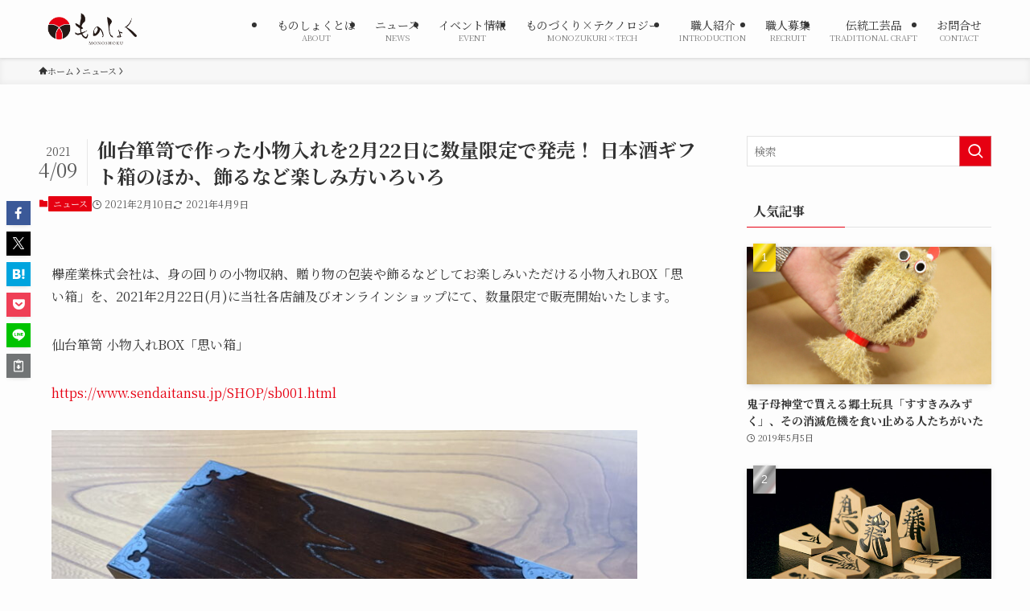

--- FILE ---
content_type: text/html; charset=UTF-8
request_url: https://monoshoku.jp/news/6588/
body_size: 21775
content:
<!DOCTYPE html>
<html lang="ja" data-loaded="false" data-scrolled="false" data-spmenu="closed">
<head>
<meta charset="utf-8">
<meta name="format-detection" content="telephone=no">
<meta http-equiv="X-UA-Compatible" content="IE=edge">
<meta name="viewport" content="width=device-width, viewport-fit=cover">
<title>仙台箪笥で作った小物入れを2月22日に数量限定で発売！ 日本酒ギフト箱のほか、飾るなど楽しみ方いろいろ | ものしょく</title>
<meta name='robots' content='max-image-preview:large' />
	<style>img:is([sizes="auto" i], [sizes^="auto," i]) { contain-intrinsic-size: 3000px 1500px }</style>
	<link rel="alternate" type="application/rss+xml" title="ものしょく &raquo; フィード" href="https://monoshoku.jp/feed/" />
<link rel="alternate" type="application/rss+xml" title="ものしょく &raquo; コメントフィード" href="https://monoshoku.jp/comments/feed/" />
<link rel="alternate" type="application/rss+xml" title="ものしょく &raquo; 仙台箪笥で作った小物入れを2月22日に数量限定で発売！ 日本酒ギフト箱のほか、飾るなど楽しみ方いろいろ のコメントのフィード" href="https://monoshoku.jp/news/6588/feed/" />

<!-- SEO SIMPLE PACK 3.6.2 -->
<meta name="description" content="欅産業株式会社は、身の回りの小物収納、贈り物の包装や飾るなどしてお楽しみいただける小物入れBOX「思い箱」を、2021年2月22日(月)に当社各店舗及びオンラインショップにて、数量限定で販売開始いたします。 仙台箪笥 小物入れBOX「思い箱">
<link rel="canonical" href="https://monoshoku.jp/news/6588/">
<meta property="og:locale" content="ja_JP">
<meta property="og:type" content="article">
<meta property="og:image" content="https://monoshoku.jp/wp-content/uploads/2021/04/sendai-tansu.jpg">
<meta property="og:title" content="仙台箪笥で作った小物入れを2月22日に数量限定で発売！ 日本酒ギフト箱のほか、飾るなど楽しみ方いろいろ | ものしょく">
<meta property="og:description" content="欅産業株式会社は、身の回りの小物収納、贈り物の包装や飾るなどしてお楽しみいただける小物入れBOX「思い箱」を、2021年2月22日(月)に当社各店舗及びオンラインショップにて、数量限定で販売開始いたします。 仙台箪笥 小物入れBOX「思い箱">
<meta property="og:url" content="https://monoshoku.jp/news/6588/">
<meta property="og:site_name" content="ものしょく">
<meta name="twitter:card" content="summary_large_image">
<!-- Google Analytics (gtag.js) -->
<script async src="https://www.googletagmanager.com/gtag/js?id=UA-131416985-1"></script>
<script>
	window.dataLayer = window.dataLayer || [];
	function gtag(){dataLayer.push(arguments);}
	gtag("js", new Date());
	gtag("config", "UA-131416985-1");
</script>
	<!-- / SEO SIMPLE PACK -->

<link rel='stylesheet' id='wp-block-library-css' href='https://monoshoku.jp/wp-includes/css/dist/block-library/style.min.css?ver=6.7.4' type='text/css' media='all' />
<link rel='stylesheet' id='swell-icons-css' href='https://monoshoku.jp/wp-content/themes/swell/build/css/swell-icons.css?ver=2.13.0' type='text/css' media='all' />
<link rel='stylesheet' id='main_style-css' href='https://monoshoku.jp/wp-content/themes/swell/build/css/main.css?ver=2.13.0' type='text/css' media='all' />
<link rel='stylesheet' id='swell_blocks-css' href='https://monoshoku.jp/wp-content/themes/swell/build/css/blocks.css?ver=2.13.0' type='text/css' media='all' />
<style id='swell_custom-inline-css' type='text/css'>
:root{--swl-fz--content:4vw;--swl-font_family:"Noto Serif JP", "Hiragino Mincho ProN", serif;--swl-font_weight:400;--color_main:#e60012;--color_text:#333;--color_link:#e60012;--color_htag:#e60012;--color_bg:#fdfdfd;--color_gradient1:#d8ffff;--color_gradient2:#87e7ff;--color_main_thin:rgba(255, 0, 23, 0.05 );--color_main_dark:rgba(173, 0, 14, 1 );--color_list_check:#e60012;--color_list_num:#e60012;--color_list_good:#86dd7b;--color_list_triangle:#f4e03a;--color_list_bad:#f36060;--color_faq_q:#d55656;--color_faq_a:#6599b7;--color_icon_good:#3cd250;--color_icon_good_bg:#ecffe9;--color_icon_bad:#4b73eb;--color_icon_bad_bg:#eafaff;--color_icon_info:#f578b4;--color_icon_info_bg:#fff0fa;--color_icon_announce:#ffa537;--color_icon_announce_bg:#fff5f0;--color_icon_pen:#7a7a7a;--color_icon_pen_bg:#f7f7f7;--color_icon_book:#787364;--color_icon_book_bg:#f8f6ef;--color_icon_point:#ffa639;--color_icon_check:#86d67c;--color_icon_batsu:#f36060;--color_icon_hatena:#5295cc;--color_icon_caution:#f7da38;--color_icon_memo:#84878a;--color_deep01:#e44141;--color_deep02:#3d79d5;--color_deep03:#63a84d;--color_deep04:#f09f4d;--color_pale01:#fff2f0;--color_pale02:#f3f8fd;--color_pale03:#f1f9ee;--color_pale04:#fdf9ee;--color_mark_blue:#b7e3ff;--color_mark_green:#bdf9c3;--color_mark_yellow:#fcf69f;--color_mark_orange:#ffddbc;--border01:solid 1px var(--color_main);--border02:double 4px var(--color_main);--border03:dashed 2px var(--color_border);--border04:solid 4px var(--color_gray);--card_posts_thumb_ratio:56.25%;--list_posts_thumb_ratio:61.805%;--big_posts_thumb_ratio:56.25%;--thumb_posts_thumb_ratio:61.805%;--blogcard_thumb_ratio:56.25%;--color_header_bg:#fdfdfd;--color_header_text:#333;--color_footer_bg:#333333;--color_footer_text:#ffffff;--container_size:1200px;--article_size:900px;--logo_size_sp:48px;--logo_size_pc:40px;--logo_size_pcfix:32px;}.swl-cell-bg[data-icon="doubleCircle"]{--cell-icon-color:#ffc977}.swl-cell-bg[data-icon="circle"]{--cell-icon-color:#94e29c}.swl-cell-bg[data-icon="triangle"]{--cell-icon-color:#eeda2f}.swl-cell-bg[data-icon="close"]{--cell-icon-color:#ec9191}.swl-cell-bg[data-icon="hatena"]{--cell-icon-color:#93c9da}.swl-cell-bg[data-icon="check"]{--cell-icon-color:#94e29c}.swl-cell-bg[data-icon="line"]{--cell-icon-color:#9b9b9b}.cap_box[data-colset="col1"]{--capbox-color:#f59b5f;--capbox-color--bg:#fff8eb}.cap_box[data-colset="col2"]{--capbox-color:#5fb9f5;--capbox-color--bg:#edf5ff}.cap_box[data-colset="col3"]{--capbox-color:#2fcd90;--capbox-color--bg:#eafaf2}.red_{--the-btn-color:#f74a4a;--the-btn-color2:#ffbc49;--the-solid-shadow: rgba(185, 56, 56, 1 )}.blue_{--the-btn-color:#338df4;--the-btn-color2:#35eaff;--the-solid-shadow: rgba(38, 106, 183, 1 )}.green_{--the-btn-color:#62d847;--the-btn-color2:#7bf7bd;--the-solid-shadow: rgba(74, 162, 53, 1 )}.is-style-btn_normal{--the-btn-radius:80px}.is-style-btn_solid{--the-btn-radius:80px}.is-style-btn_shiny{--the-btn-radius:80px}.is-style-btn_line{--the-btn-radius:80px}.post_content blockquote{padding:1.5em 2em 1.5em 3em}.post_content blockquote::before{content:"";display:block;width:5px;height:calc(100% - 3em);top:1.5em;left:1.5em;border-left:solid 1px rgba(180,180,180,.75);border-right:solid 1px rgba(180,180,180,.75);}.mark_blue{background:-webkit-linear-gradient(transparent 64%,var(--color_mark_blue) 0%);background:linear-gradient(transparent 64%,var(--color_mark_blue) 0%)}.mark_green{background:-webkit-linear-gradient(transparent 64%,var(--color_mark_green) 0%);background:linear-gradient(transparent 64%,var(--color_mark_green) 0%)}.mark_yellow{background:-webkit-linear-gradient(transparent 64%,var(--color_mark_yellow) 0%);background:linear-gradient(transparent 64%,var(--color_mark_yellow) 0%)}.mark_orange{background:-webkit-linear-gradient(transparent 64%,var(--color_mark_orange) 0%);background:linear-gradient(transparent 64%,var(--color_mark_orange) 0%)}[class*="is-style-icon_"]{color:#333;border-width:0}[class*="is-style-big_icon_"]{border-width:2px;border-style:solid}[data-col="gray"] .c-balloon__text{background:#f7f7f7;border-color:#ccc}[data-col="gray"] .c-balloon__before{border-right-color:#f7f7f7}[data-col="green"] .c-balloon__text{background:#d1f8c2;border-color:#9ddd93}[data-col="green"] .c-balloon__before{border-right-color:#d1f8c2}[data-col="blue"] .c-balloon__text{background:#e2f6ff;border-color:#93d2f0}[data-col="blue"] .c-balloon__before{border-right-color:#e2f6ff}[data-col="red"] .c-balloon__text{background:#ffebeb;border-color:#f48789}[data-col="red"] .c-balloon__before{border-right-color:#ffebeb}[data-col="yellow"] .c-balloon__text{background:#f9f7d2;border-color:#fbe593}[data-col="yellow"] .c-balloon__before{border-right-color:#f9f7d2}.-type-list2 .p-postList__body::after,.-type-big .p-postList__body::after{content: "READ MORE »";}.c-postThumb__cat{background-color:#e60012;color:#fff;background-image: repeating-linear-gradient(-45deg,rgba(255,255,255,.1),rgba(255,255,255,.1) 6px,transparent 6px,transparent 12px)}.post_content h2:where(:not([class^="swell-block-"]):not(.faq_q):not(.p-postList__title)){background:var(--color_htag);padding:.75em 1em;color:#fff}.post_content h2:where(:not([class^="swell-block-"]):not(.faq_q):not(.p-postList__title))::before{position:absolute;display:block;pointer-events:none;content:"";top:-4px;left:0;width:100%;height:calc(100% + 4px);box-sizing:content-box;border-top:solid 2px var(--color_htag);border-bottom:solid 2px var(--color_htag)}.post_content h3:where(:not([class^="swell-block-"]):not(.faq_q):not(.p-postList__title)){padding:0 .5em .5em}.post_content h3:where(:not([class^="swell-block-"]):not(.faq_q):not(.p-postList__title))::before{content:"";width:100%;height:2px;background: repeating-linear-gradient(90deg, var(--color_htag) 0%, var(--color_htag) 29.3%, rgba(150,150,150,.2) 29.3%, rgba(150,150,150,.2) 100%)}.post_content h4:where(:not([class^="swell-block-"]):not(.faq_q):not(.p-postList__title)){padding:0 0 0 16px;border-left:solid 2px var(--color_htag)}.l-header{box-shadow: 0 1px 4px rgba(0,0,0,.12)}.l-header__menuBtn{order:3}.l-header__customBtn{order:1}.c-gnav a::after{background:var(--color_main);width:100%;height:2px;transform:scaleX(0)}.p-spHeadMenu .menu-item.-current{border-bottom-color:var(--color_main)}.c-gnav > li:hover > a::after,.c-gnav > .-current > a::after{transform: scaleX(1)}.c-gnav .sub-menu{color:#333;background:#fff}.l-fixHeader::before{opacity:1}#pagetop{border-radius:50%}.c-widget__title.-spmenu{padding:.5em .75em;border-radius:var(--swl-radius--2, 0px);background:var(--color_main);color:#fff;}.c-widget__title.-footer{padding:.5em}.c-widget__title.-footer::before{content:"";bottom:0;left:0;width:40%;z-index:1;background:var(--color_main)}.c-widget__title.-footer::after{content:"";bottom:0;left:0;width:100%;background:var(--color_border)}.c-secTitle{border-left:solid 2px var(--color_main);padding:0em .75em}.p-spMenu{color:#333}.p-spMenu__inner::before{background:#fdfdfd;opacity:1}.p-spMenu__overlay{background:#000;opacity:0.6}[class*="page-numbers"]{color:#fff;background-color:#dedede}a{text-decoration: none}.l-topTitleArea.c-filterLayer::before{background-color:#000;opacity:0.2;content:""}@media screen and (min-width: 960px){:root{}}@media screen and (max-width: 959px){:root{}.l-header__logo{order:2;text-align:center}}@media screen and (min-width: 600px){:root{--swl-fz--content:16px;}}@media screen and (max-width: 599px){:root{}}@media (min-width: 1108px) {.alignwide{left:-100px;width:calc(100% + 200px);}}@media (max-width: 1108px) {.-sidebar-off .swell-block-fullWide__inner.l-container .alignwide{left:0px;width:100%;}}.l-fixHeader .l-fixHeader__gnav{order:0}[data-scrolled=true] .l-fixHeader[data-ready]{opacity:1;-webkit-transform:translateY(0)!important;transform:translateY(0)!important;visibility:visible}.-body-solid .l-fixHeader{box-shadow:0 2px 4px var(--swl-color_shadow)}.l-fixHeader__inner{align-items:stretch;color:var(--color_header_text);display:flex;padding-bottom:0;padding-top:0;position:relative;z-index:1}.l-fixHeader__logo{align-items:center;display:flex;line-height:1;margin-right:24px;order:0;padding:16px 0}.is-style-btn_normal a,.is-style-btn_shiny a{box-shadow:var(--swl-btn_shadow)}.c-shareBtns__btn,.is-style-balloon>.c-tabList .c-tabList__button,.p-snsCta,[class*=page-numbers]{box-shadow:var(--swl-box_shadow)}.p-articleThumb__img,.p-articleThumb__youtube{box-shadow:var(--swl-img_shadow)}.p-pickupBanners__item .c-bannerLink,.p-postList__thumb{box-shadow:0 2px 8px rgba(0,0,0,.1),0 4px 4px -4px rgba(0,0,0,.1)}.p-postList.-w-ranking li:before{background-image:repeating-linear-gradient(-45deg,hsla(0,0%,100%,.1),hsla(0,0%,100%,.1) 6px,transparent 0,transparent 12px);box-shadow:1px 1px 4px rgba(0,0,0,.2)}@media (min-width:960px){.-series .l-header__inner{align-items:stretch;display:flex}.-series .l-header__logo{align-items:center;display:flex;flex-wrap:wrap;margin-right:24px;padding:16px 0}.-series .l-header__logo .c-catchphrase{font-size:13px;padding:4px 0}.-series .c-headLogo{margin-right:16px}.-series-right .l-header__inner{justify-content:space-between}.-series-right .c-gnavWrap{margin-left:auto}.-series-right .w-header{margin-left:12px}.-series-left .w-header{margin-left:auto}}@media (min-width:960px) and (min-width:600px){.-series .c-headLogo{max-width:400px}}.c-submenuToggleBtn:after{content:"";height:100%;left:0;position:absolute;top:0;width:100%;z-index:0}.c-submenuToggleBtn{cursor:pointer;display:block;height:2em;line-height:2;position:absolute;right:8px;text-align:center;top:50%;-webkit-transform:translateY(-50%);transform:translateY(-50%);width:2em;z-index:1}.c-submenuToggleBtn:before{content:"\e910";display:inline-block;font-family:icomoon;font-size:14px;transition:-webkit-transform .25s;transition:transform .25s;transition:transform .25s,-webkit-transform .25s}.c-submenuToggleBtn:after{border:1px solid;opacity:.15;transition:background-color .25s}.c-submenuToggleBtn.is-opened:before{-webkit-transform:rotate(-180deg);transform:rotate(-180deg)}.widget_categories>ul>.cat-item>a,.wp-block-categories-list>li>a{padding-left:1.75em}.c-listMenu a{padding:.75em .5em;position:relative}.c-gnav .sub-menu a:not(:last-child),.c-listMenu a:not(:last-child){padding-right:40px}.c-gnav .sub-menu .sub-menu{box-shadow:none}.c-gnav .sub-menu .sub-menu,.c-listMenu .children,.c-listMenu .sub-menu{height:0;margin:0;opacity:0;overflow:hidden;position:relative;transition:.25s}.c-gnav .sub-menu .sub-menu.is-opened,.c-listMenu .children.is-opened,.c-listMenu .sub-menu.is-opened{height:auto;opacity:1;visibility:visible}.c-gnav .sub-menu .sub-menu a,.c-listMenu .children a,.c-listMenu .sub-menu a{font-size:.9em;padding-left:1.5em}.c-gnav .sub-menu .sub-menu ul a,.c-listMenu .children ul a,.c-listMenu .sub-menu ul a{padding-left:2.25em}@media (min-width:600px){.c-submenuToggleBtn{height:28px;line-height:28px;transition:background-color .25s;width:28px}}@media (min-width:960px){.c-submenuToggleBtn:hover:after{background-color:currentcolor}}:root{--color_content_bg:var(--color_bg);}.c-widget__title.-side{padding:.5em}.c-widget__title.-side::before{content:"";bottom:0;left:0;width:40%;z-index:1;background:var(--color_main)}.c-widget__title.-side::after{content:"";bottom:0;left:0;width:100%;background:var(--color_border)}.c-shareBtns__item:not(:last-child){margin-right:4px}.c-shareBtns__btn{padding:8px 0}@media screen and (min-width: 960px){:root{}}@media screen and (max-width: 959px){:root{}}@media screen and (min-width: 600px){:root{}}@media screen and (max-width: 599px){:root{}}.swell-block-fullWide__inner.l-container{--swl-fw_inner_pad:var(--swl-pad_container,0px)}@media (min-width:960px){.-sidebar-on .l-content .alignfull,.-sidebar-on .l-content .alignwide{left:-16px;width:calc(100% + 32px)}.swell-block-fullWide__inner.l-article{--swl-fw_inner_pad:var(--swl-pad_post_content,0px)}.-sidebar-on .swell-block-fullWide__inner .alignwide{left:0;width:100%}.-sidebar-on .swell-block-fullWide__inner .alignfull{left:calc(0px - var(--swl-fw_inner_pad, 0))!important;margin-left:0!important;margin-right:0!important;width:calc(100% + var(--swl-fw_inner_pad, 0)*2)!important}}.p-relatedPosts .p-postList__item{margin-bottom:1.5em}.p-relatedPosts .p-postList__times,.p-relatedPosts .p-postList__times>:last-child{margin-right:0}@media (min-width:600px){.p-relatedPosts .p-postList__item{width:33.33333%}}@media screen and (min-width:600px) and (max-width:1239px){.p-relatedPosts .p-postList__item:nth-child(7),.p-relatedPosts .p-postList__item:nth-child(8){display:none}}@media screen and (min-width:1240px){.p-relatedPosts .p-postList__item{width:25%}}.-index-off .p-toc,.swell-toc-placeholder:empty{display:none}.p-toc.-modal{height:100%;margin:0;overflow-y:auto;padding:0}#main_content .p-toc{border-radius:var(--swl-radius--2,0);margin:4em auto;max-width:800px}#sidebar .p-toc{margin-top:-.5em}.p-toc .__pn:before{content:none!important;counter-increment:none}.p-toc .__prev{margin:0 0 1em}.p-toc .__next{margin:1em 0 0}.p-toc.is-omitted:not([data-omit=ct]) [data-level="2"] .p-toc__childList{height:0;margin-bottom:-.5em;visibility:hidden}.p-toc.is-omitted:not([data-omit=nest]){position:relative}.p-toc.is-omitted:not([data-omit=nest]):before{background:linear-gradient(hsla(0,0%,100%,0),var(--color_bg));bottom:5em;content:"";height:4em;left:0;opacity:.75;pointer-events:none;position:absolute;width:100%;z-index:1}.p-toc.is-omitted:not([data-omit=nest]):after{background:var(--color_bg);bottom:0;content:"";height:5em;left:0;opacity:.75;position:absolute;width:100%;z-index:1}.p-toc.is-omitted:not([data-omit=nest]) .__next,.p-toc.is-omitted:not([data-omit=nest]) [data-omit="1"]{display:none}.p-toc .p-toc__expandBtn{background-color:#f7f7f7;border:rgba(0,0,0,.2);border-radius:5em;box-shadow:0 0 0 1px #bbb;color:#333;display:block;font-size:14px;line-height:1.5;margin:.75em auto 0;min-width:6em;padding:.5em 1em;position:relative;transition:box-shadow .25s;z-index:2}.p-toc[data-omit=nest] .p-toc__expandBtn{display:inline-block;font-size:13px;margin:0 0 0 1.25em;padding:.5em .75em}.p-toc:not([data-omit=nest]) .p-toc__expandBtn:after,.p-toc:not([data-omit=nest]) .p-toc__expandBtn:before{border-top-color:inherit;border-top-style:dotted;border-top-width:3px;content:"";display:block;height:1px;position:absolute;top:calc(50% - 1px);transition:border-color .25s;width:100%;width:22px}.p-toc:not([data-omit=nest]) .p-toc__expandBtn:before{right:calc(100% + 1em)}.p-toc:not([data-omit=nest]) .p-toc__expandBtn:after{left:calc(100% + 1em)}.p-toc.is-expanded .p-toc__expandBtn{border-color:transparent}.p-toc__ttl{display:block;font-size:1.2em;line-height:1;position:relative;text-align:center}.p-toc__ttl:before{content:"\e918";display:inline-block;font-family:icomoon;margin-right:.5em;padding-bottom:2px;vertical-align:middle}#index_modal .p-toc__ttl{margin-bottom:.5em}.p-toc__list li{line-height:1.6}.p-toc__list>li+li{margin-top:.5em}.p-toc__list .p-toc__childList{padding-left:.5em}.p-toc__list [data-level="3"]{font-size:.9em}.p-toc__list .mininote{display:none}.post_content .p-toc__list{padding-left:0}#sidebar .p-toc__list{margin-bottom:0}#sidebar .p-toc__list .p-toc__childList{padding-left:0}.p-toc__link{color:inherit;font-size:inherit;text-decoration:none}.p-toc__link:hover{opacity:.8}.p-toc.-double{background:var(--color_gray);background:linear-gradient(-45deg,transparent 25%,var(--color_gray) 25%,var(--color_gray) 50%,transparent 50%,transparent 75%,var(--color_gray) 75%,var(--color_gray));background-clip:padding-box;background-size:4px 4px;border-bottom:4px double var(--color_border);border-top:4px double var(--color_border);padding:1.5em 1em 1em}.p-toc.-double .p-toc__ttl{margin-bottom:.75em}@media (min-width:960px){#main_content .p-toc{width:92%}}@media (hover:hover){.p-toc .p-toc__expandBtn:hover{border-color:transparent;box-shadow:0 0 0 2px currentcolor}}@media (min-width:600px){.p-toc.-double{padding:2em}}.p-pnLinks{align-items:stretch;display:flex;justify-content:space-between;margin:2em 0}.p-pnLinks__item{font-size:3vw;position:relative;width:49%}.p-pnLinks__item:before{content:"";display:block;height:.5em;pointer-events:none;position:absolute;top:50%;width:.5em;z-index:1}.p-pnLinks__item.-prev:before{border-bottom:1px solid;border-left:1px solid;left:.35em;-webkit-transform:rotate(45deg) translateY(-50%);transform:rotate(45deg) translateY(-50%)}.p-pnLinks__item.-prev .p-pnLinks__thumb{margin-right:8px}.p-pnLinks__item.-next .p-pnLinks__link{justify-content:flex-end}.p-pnLinks__item.-next:before{border-bottom:1px solid;border-right:1px solid;right:.35em;-webkit-transform:rotate(-45deg) translateY(-50%);transform:rotate(-45deg) translateY(-50%)}.p-pnLinks__item.-next .p-pnLinks__thumb{margin-left:8px;order:2}.p-pnLinks__item.-next:first-child{margin-left:auto}.p-pnLinks__link{align-items:center;border-radius:var(--swl-radius--2,0);color:inherit;display:flex;height:100%;line-height:1.4;min-height:4em;padding:.6em 1em .5em;position:relative;text-decoration:none;transition:box-shadow .25s;width:100%}.p-pnLinks__thumb{border-radius:var(--swl-radius--4,0);height:32px;-o-object-fit:cover;object-fit:cover;width:48px}.p-pnLinks .-prev .p-pnLinks__link{border-left:1.25em solid var(--color_main)}.p-pnLinks .-prev:before{color:#fff}.p-pnLinks .-next .p-pnLinks__link{border-right:1.25em solid var(--color_main)}.p-pnLinks .-next:before{color:#fff}@media not all and (min-width:960px){.p-pnLinks.-thumb-on{display:block}.p-pnLinks.-thumb-on .p-pnLinks__item{width:100%}}@media (min-width:600px){.p-pnLinks__item{font-size:13px}.p-pnLinks__thumb{height:48px;width:72px}.p-pnLinks__title{transition:-webkit-transform .25s;transition:transform .25s;transition:transform .25s,-webkit-transform .25s}.-prev>.p-pnLinks__link:hover .p-pnLinks__title{-webkit-transform:translateX(4px);transform:translateX(4px)}.-next>.p-pnLinks__link:hover .p-pnLinks__title{-webkit-transform:translateX(-4px);transform:translateX(-4px)}.p-pnLinks .-prev .p-pnLinks__link:hover{box-shadow:1px 1px 2px var(--swl-color_shadow)}.p-pnLinks .-next .p-pnLinks__link:hover{box-shadow:-1px 1px 2px var(--swl-color_shadow)}}
</style>
<link rel='stylesheet' id='swell-parts/footer-css' href='https://monoshoku.jp/wp-content/themes/swell/build/css/modules/parts/footer.css?ver=2.13.0' type='text/css' media='all' />
<link rel='stylesheet' id='swell-page/single-css' href='https://monoshoku.jp/wp-content/themes/swell/build/css/modules/page/single.css?ver=2.13.0' type='text/css' media='all' />
<style id='snow-monkey-forms-control-checkboxes-style-inline-css' type='text/css'>
.smf-form .smf-checkboxes-control--horizontal .smf-checkboxes-control__control>.smf-label{display:inline-block;margin-right:var(--_margin-1)}.smf-form .smf-checkboxes-control--vertical .smf-checkboxes-control__control>.smf-label{display:block}.smf-form .smf-checkbox-control{align-items:flex-start;display:inline-flex;gap:var(--_s-2)}.smf-form .smf-checkbox-control__control{--_border-radius:var(--_global--border-radius);--_border-color:var(--_form-control-border-color);border:1px solid var(--_border-color);border-radius:var(--_border-radius);outline:0;--_transition-duration:var(--_global--transition-duration);--_transition-function-timing:var(--_global--transition-function-timing);--_transition-delay:var(--_global--transition-delay);transition:border var(--_transition-duration) var(--_transition-function-timing) var(--_transition-delay)}.smf-form .smf-checkbox-control__control:hover{--_border-color:var(--_form-control-border-color-hover)}.smf-form .smf-checkbox-control__control:active,.smf-form .smf-checkbox-control__control:focus,.smf-form .smf-checkbox-control__control:focus-within,.smf-form .smf-checkbox-control__control[aria-selected=true]{--_border-color:var(--_form-control-border-color-focus)}.smf-form .smf-checkbox-control__control>input,.smf-form .smf-checkbox-control__control>textarea{border:none;outline:none}.smf-form .smf-checkbox-control__control{appearance:none;background-color:var(--_color-white);border-radius:3px;box-shadow:inset 0 1px 1px rgba(0,0,0,.035);cursor:pointer;display:inline-block;flex:0 0 auto;height:16px;margin:calc(var(--_half-leading)*1em) 0 0;position:relative;width:16px}.smf-form .smf-checkbox-control__control:before{border-color:var(--_color-white);border-style:solid;border-width:0 2px 2px 0;height:8px;left:calc(50% - 3px);margin:0!important;top:calc(50% - 5px);transform:rotate(45deg);visibility:hidden;width:6px}.smf-form .smf-checkbox-control__control:checked{background-color:#3a87fd;border-color:#3a87fd}.smf-form .smf-checkbox-control__control:checked:before{content:"";display:block;position:absolute;visibility:visible}.smf-form .smf-checkbox-control__control:disabled{background-color:var(--_lightest-color-gray)}.smf-form .smf-checkbox-control__control:disabled:before{border-color:var(--_dark-color-gray)}.smf-form .smf-checkbox-control__control{flex:none;margin-top:calc(var(--_half-leading)*1em)}

</style>
<style id='snow-monkey-forms-control-file-style-inline-css' type='text/css'>
.smf-form .smf-file-control{align-items:center;display:flex;flex-wrap:wrap;gap:1em;justify-content:space-between;position:relative}.smf-form .smf-file-control__filename,.smf-form .smf-file-control__label{display:none}.smf-form .smf-file-control>label{align-items:center;display:flex;flex-wrap:wrap;gap:1em;outline:none;position:relative}.smf-form .smf-file-control>label:before{content:"";display:block;inset:-3px;position:absolute}.smf-form .smf-file-control>label:active:before,.smf-form .smf-file-control>label:focus-within:before,.smf-form .smf-file-control>label:focus:before{border:1px solid var(--_form-control-border-color-focus);border-radius:var(--_global--border-radius)}.smf-form .smf-file-control>label>*{flex:0 0 auto}.smf-form .smf-file-control__control{display:none}.smf-form .smf-file-control__label{background-color:var(--_lighter-color-gray);background-image:linear-gradient(180deg,#fff,var(--_lighter-color-gray));border-radius:var(--_global--border-radius);color:var(--_color-text);cursor:pointer;display:inline-block;padding:var(--_padding-2) var(--_padding-1);text-decoration:none;--_border-radius:var(--_global--border-radius);--_border-color:var(--_form-control-border-color);border:1px solid var(--_border-color);border-radius:var(--_border-radius);outline:0;--_transition-duration:var(--_global--transition-duration);--_transition-function-timing:var(--_global--transition-function-timing);--_transition-delay:var(--_global--transition-delay);transition:border var(--_transition-duration) var(--_transition-function-timing) var(--_transition-delay)}.smf-form .smf-file-control__label:hover{--_border-color:var(--_form-control-border-color-hover)}.smf-form .smf-file-control__label:active,.smf-form .smf-file-control__label:focus,.smf-form .smf-file-control__label:focus-within,.smf-form .smf-file-control__label[aria-selected=true]{--_border-color:var(--_form-control-border-color-focus)}.smf-form .smf-file-control__label>input,.smf-form .smf-file-control__label>textarea{border:none;outline:none}.smf-form .smf-file-control__filename--no-file{display:inline-block}.smf-form .smf-file-control__filename--has-file{display:none}.smf-form .smf-file-control__clear{cursor:pointer;display:none;text-decoration:underline}.smf-form .smf-file-control__value{margin-top:.25em}.smf-form .smf-file-control--set .smf-file-control__filename--no-file{display:none}.smf-form .smf-file-control--set .smf-file-control__clear,.smf-form .smf-file-control--set .smf-file-control__filename--has-file{display:inline-block}.smf-form .smf-file-control--uploaded label{display:none}.smf-form .smf-file-control--uploaded .smf-file-control__clear{display:inline-block}

</style>
<style id='snow-monkey-forms-item-style-inline-css' type='text/css'>
.smf-item label{cursor:pointer}.smf-item__description{color:var(--_dark-color-gray);margin-top:var(--_margin-2);--_font-size-level:-1;font-size:var(--_font-size);line-height:var(--_line-height)}

</style>
<style id='snow-monkey-forms-control-radio-buttons-style-inline-css' type='text/css'>
.smf-form .smf-radio-buttons-control--horizontal .smf-radio-buttons-control__control>.smf-label{display:inline-block;margin-right:var(--_margin-1)}.smf-form .smf-radio-buttons-control--vertical .smf-radio-buttons-control__control>.smf-label{display:block}.smf-form .smf-radio-button-control{align-items:flex-start;display:inline-flex;gap:var(--_s-2)}.smf-form .smf-radio-button-control__control{--_border-radius:var(--_global--border-radius);--_border-color:var(--_form-control-border-color);border:1px solid var(--_border-color);border-radius:var(--_border-radius);outline:0;--_transition-duration:var(--_global--transition-duration);--_transition-function-timing:var(--_global--transition-function-timing);--_transition-delay:var(--_global--transition-delay);transition:border var(--_transition-duration) var(--_transition-function-timing) var(--_transition-delay)}.smf-form .smf-radio-button-control__control:hover{--_border-color:var(--_form-control-border-color-hover)}.smf-form .smf-radio-button-control__control:active,.smf-form .smf-radio-button-control__control:focus,.smf-form .smf-radio-button-control__control:focus-within,.smf-form .smf-radio-button-control__control[aria-selected=true]{--_border-color:var(--_form-control-border-color-focus)}.smf-form .smf-radio-button-control__control>input,.smf-form .smf-radio-button-control__control>textarea{border:none;outline:none}.smf-form .smf-radio-button-control__control{appearance:none;background-color:var(--_color-white);border-radius:100%;box-shadow:inset 0 1px 1px rgba(0,0,0,.035);cursor:pointer;display:inline-block;flex:0 0 auto;height:16px;margin:calc(var(--_half-leading)*1em) 0 0;position:relative;width:16px}.smf-form .smf-radio-button-control__control:before{background-color:var(--_color-white);border-radius:100%;height:6px;left:calc(50% - 3px);margin:0!important;overflow:hidden;top:calc(50% - 3px);visibility:hidden;width:6px}.smf-form .smf-radio-button-control__control:checked{background-color:#3a87fd;border-color:#3a87fd}.smf-form .smf-radio-button-control__control:checked:before{content:"";display:block;position:absolute;visibility:visible}.smf-form .smf-radio-button-control__control:disabled{background-color:var(--_lightest-color-gray)}.smf-form .smf-radio-button-control__control:disabled:before{background-color:var(--_dark-color-gray)}.smf-form .smf-radio-button-control__control{flex:none;margin-top:calc(var(--_half-leading)*1em)}

</style>
<style id='snow-monkey-forms-control-select-style-inline-css' type='text/css'>
.smf-form .smf-select-control{display:inline-block;position:relative}.smf-form .smf-select-control__toggle{display:none}.smf-form .smf-select-control__control{appearance:none;background-color:#0000;cursor:pointer;display:inline-block;max-width:100%;padding:.75rem 1rem;padding-right:var(--_s1);position:relative;z-index:1;--_border-radius:var(--_global--border-radius);--_border-color:var(--_form-control-border-color);border:1px solid var(--_border-color);border-radius:var(--_border-radius);outline:0;--_transition-duration:var(--_global--transition-duration);--_transition-function-timing:var(--_global--transition-function-timing);--_transition-delay:var(--_global--transition-delay);transition:border var(--_transition-duration) var(--_transition-function-timing) var(--_transition-delay)}.smf-form .smf-select-control__control:hover{--_border-color:var(--_form-control-border-color-hover)}.smf-form .smf-select-control__control:active,.smf-form .smf-select-control__control:focus,.smf-form .smf-select-control__control:focus-within,.smf-form .smf-select-control__control[aria-selected=true]{--_border-color:var(--_form-control-border-color-focus)}.smf-form .smf-select-control__control>input,.smf-form .smf-select-control__control>textarea{border:none;outline:none}.smf-form .smf-select-control__control:focus+.smf-select-control__toggle:before{border-color:#3a87fd}.smf-form .smf-select-control__control:disabled+.smf-select-control__toggle{background-color:var(--_lightest-color-gray)}.smf-form .smf-select-control__toggle{background-color:var(--_color-white);bottom:0;display:block;left:0;position:absolute;right:0;top:0;z-index:0}.smf-form .smf-select-control__toggle:before{border-color:currentcolor;border-style:solid;border-width:0 1px 1px 0;content:"";display:block;height:6px;position:absolute;right:calc(var(--_s-1) - 6px);top:calc(50% - 4px);transform:rotate(45deg);width:6px}.smf-select-control__control{color:inherit}

</style>
<style id='snow-monkey-forms-control-text-style-inline-css' type='text/css'>
.smf-form .smf-text-control__control{background-color:var(--_color-white);box-shadow:inset 0 1px 1px rgba(0,0,0,.035);max-width:100%;padding:.75rem 1rem;--_border-radius:var(--_global--border-radius);--_border-color:var(--_form-control-border-color);border:1px solid var(--_border-color);border-radius:var(--_border-radius);outline:0;--_transition-duration:var(--_global--transition-duration);--_transition-function-timing:var(--_global--transition-function-timing);--_transition-delay:var(--_global--transition-delay);transition:border var(--_transition-duration) var(--_transition-function-timing) var(--_transition-delay)}.smf-form .smf-text-control__control:hover{--_border-color:var(--_form-control-border-color-hover)}.smf-form .smf-text-control__control:active,.smf-form .smf-text-control__control:focus,.smf-form .smf-text-control__control:focus-within,.smf-form .smf-text-control__control[aria-selected=true]{--_border-color:var(--_form-control-border-color-focus)}.smf-form .smf-text-control__control>input,.smf-form .smf-text-control__control>textarea{border:none;outline:none}.smf-form .smf-text-control__control:disabled{background-color:var(--_lightest-color-gray)}textarea.smf-form .smf-text-control__control{height:auto;width:100%}.smf-text-control{line-height:1}

</style>
<style id='snow-monkey-forms-control-textarea-style-inline-css' type='text/css'>
.smf-form .smf-textarea-control__control{background-color:var(--_color-white);box-shadow:inset 0 1px 1px rgba(0,0,0,.035);display:block;max-width:100%;padding:.75rem 1rem;width:100%;--_border-radius:var(--_global--border-radius);--_border-color:var(--_form-control-border-color);border:1px solid var(--_border-color);border-radius:var(--_border-radius);outline:0;--_transition-duration:var(--_global--transition-duration);--_transition-function-timing:var(--_global--transition-function-timing);--_transition-delay:var(--_global--transition-delay);transition:border var(--_transition-duration) var(--_transition-function-timing) var(--_transition-delay)}.smf-form .smf-textarea-control__control:hover{--_border-color:var(--_form-control-border-color-hover)}.smf-form .smf-textarea-control__control:active,.smf-form .smf-textarea-control__control:focus,.smf-form .smf-textarea-control__control:focus-within,.smf-form .smf-textarea-control__control[aria-selected=true]{--_border-color:var(--_form-control-border-color-focus)}.smf-form .smf-textarea-control__control>input,.smf-form .smf-textarea-control__control>textarea{border:none;outline:none}.smf-form .smf-textarea-control__control:disabled{background-color:var(--_lightest-color-gray)}textarea.smf-form .smf-textarea-control__control{height:auto;width:100%}

</style>
<link rel='stylesheet' id='sass-basis-core-css' href='https://monoshoku.jp/wp-content/plugins/snow-monkey-forms/dist/css/fallback.css?ver=1742194619' type='text/css' media='all' />
<link rel='stylesheet' id='snow-monkey-forms-css' href='https://monoshoku.jp/wp-content/plugins/snow-monkey-forms/dist/css/app.css?ver=1742194619' type='text/css' media='all' />
<style id='classic-theme-styles-inline-css' type='text/css'>
/*! This file is auto-generated */
.wp-block-button__link{color:#fff;background-color:#32373c;border-radius:9999px;box-shadow:none;text-decoration:none;padding:calc(.667em + 2px) calc(1.333em + 2px);font-size:1.125em}.wp-block-file__button{background:#32373c;color:#fff;text-decoration:none}
</style>
<style id='global-styles-inline-css' type='text/css'>
:root{--wp--preset--aspect-ratio--square: 1;--wp--preset--aspect-ratio--4-3: 4/3;--wp--preset--aspect-ratio--3-4: 3/4;--wp--preset--aspect-ratio--3-2: 3/2;--wp--preset--aspect-ratio--2-3: 2/3;--wp--preset--aspect-ratio--16-9: 16/9;--wp--preset--aspect-ratio--9-16: 9/16;--wp--preset--color--black: #000;--wp--preset--color--cyan-bluish-gray: #abb8c3;--wp--preset--color--white: #fff;--wp--preset--color--pale-pink: #f78da7;--wp--preset--color--vivid-red: #cf2e2e;--wp--preset--color--luminous-vivid-orange: #ff6900;--wp--preset--color--luminous-vivid-amber: #fcb900;--wp--preset--color--light-green-cyan: #7bdcb5;--wp--preset--color--vivid-green-cyan: #00d084;--wp--preset--color--pale-cyan-blue: #8ed1fc;--wp--preset--color--vivid-cyan-blue: #0693e3;--wp--preset--color--vivid-purple: #9b51e0;--wp--preset--color--swl-main: var(--color_main);--wp--preset--color--swl-main-thin: var(--color_main_thin);--wp--preset--color--swl-gray: var(--color_gray);--wp--preset--color--swl-deep-01: var(--color_deep01);--wp--preset--color--swl-deep-02: var(--color_deep02);--wp--preset--color--swl-deep-03: var(--color_deep03);--wp--preset--color--swl-deep-04: var(--color_deep04);--wp--preset--color--swl-pale-01: var(--color_pale01);--wp--preset--color--swl-pale-02: var(--color_pale02);--wp--preset--color--swl-pale-03: var(--color_pale03);--wp--preset--color--swl-pale-04: var(--color_pale04);--wp--preset--gradient--vivid-cyan-blue-to-vivid-purple: linear-gradient(135deg,rgba(6,147,227,1) 0%,rgb(155,81,224) 100%);--wp--preset--gradient--light-green-cyan-to-vivid-green-cyan: linear-gradient(135deg,rgb(122,220,180) 0%,rgb(0,208,130) 100%);--wp--preset--gradient--luminous-vivid-amber-to-luminous-vivid-orange: linear-gradient(135deg,rgba(252,185,0,1) 0%,rgba(255,105,0,1) 100%);--wp--preset--gradient--luminous-vivid-orange-to-vivid-red: linear-gradient(135deg,rgba(255,105,0,1) 0%,rgb(207,46,46) 100%);--wp--preset--gradient--very-light-gray-to-cyan-bluish-gray: linear-gradient(135deg,rgb(238,238,238) 0%,rgb(169,184,195) 100%);--wp--preset--gradient--cool-to-warm-spectrum: linear-gradient(135deg,rgb(74,234,220) 0%,rgb(151,120,209) 20%,rgb(207,42,186) 40%,rgb(238,44,130) 60%,rgb(251,105,98) 80%,rgb(254,248,76) 100%);--wp--preset--gradient--blush-light-purple: linear-gradient(135deg,rgb(255,206,236) 0%,rgb(152,150,240) 100%);--wp--preset--gradient--blush-bordeaux: linear-gradient(135deg,rgb(254,205,165) 0%,rgb(254,45,45) 50%,rgb(107,0,62) 100%);--wp--preset--gradient--luminous-dusk: linear-gradient(135deg,rgb(255,203,112) 0%,rgb(199,81,192) 50%,rgb(65,88,208) 100%);--wp--preset--gradient--pale-ocean: linear-gradient(135deg,rgb(255,245,203) 0%,rgb(182,227,212) 50%,rgb(51,167,181) 100%);--wp--preset--gradient--electric-grass: linear-gradient(135deg,rgb(202,248,128) 0%,rgb(113,206,126) 100%);--wp--preset--gradient--midnight: linear-gradient(135deg,rgb(2,3,129) 0%,rgb(40,116,252) 100%);--wp--preset--font-size--small: 0.9em;--wp--preset--font-size--medium: 1.1em;--wp--preset--font-size--large: 1.25em;--wp--preset--font-size--x-large: 42px;--wp--preset--font-size--xs: 0.75em;--wp--preset--font-size--huge: 1.6em;--wp--preset--spacing--20: 0.44rem;--wp--preset--spacing--30: 0.67rem;--wp--preset--spacing--40: 1rem;--wp--preset--spacing--50: 1.5rem;--wp--preset--spacing--60: 2.25rem;--wp--preset--spacing--70: 3.38rem;--wp--preset--spacing--80: 5.06rem;--wp--preset--shadow--natural: 6px 6px 9px rgba(0, 0, 0, 0.2);--wp--preset--shadow--deep: 12px 12px 50px rgba(0, 0, 0, 0.4);--wp--preset--shadow--sharp: 6px 6px 0px rgba(0, 0, 0, 0.2);--wp--preset--shadow--outlined: 6px 6px 0px -3px rgba(255, 255, 255, 1), 6px 6px rgba(0, 0, 0, 1);--wp--preset--shadow--crisp: 6px 6px 0px rgba(0, 0, 0, 1);}:where(.is-layout-flex){gap: 0.5em;}:where(.is-layout-grid){gap: 0.5em;}body .is-layout-flex{display: flex;}.is-layout-flex{flex-wrap: wrap;align-items: center;}.is-layout-flex > :is(*, div){margin: 0;}body .is-layout-grid{display: grid;}.is-layout-grid > :is(*, div){margin: 0;}:where(.wp-block-columns.is-layout-flex){gap: 2em;}:where(.wp-block-columns.is-layout-grid){gap: 2em;}:where(.wp-block-post-template.is-layout-flex){gap: 1.25em;}:where(.wp-block-post-template.is-layout-grid){gap: 1.25em;}.has-black-color{color: var(--wp--preset--color--black) !important;}.has-cyan-bluish-gray-color{color: var(--wp--preset--color--cyan-bluish-gray) !important;}.has-white-color{color: var(--wp--preset--color--white) !important;}.has-pale-pink-color{color: var(--wp--preset--color--pale-pink) !important;}.has-vivid-red-color{color: var(--wp--preset--color--vivid-red) !important;}.has-luminous-vivid-orange-color{color: var(--wp--preset--color--luminous-vivid-orange) !important;}.has-luminous-vivid-amber-color{color: var(--wp--preset--color--luminous-vivid-amber) !important;}.has-light-green-cyan-color{color: var(--wp--preset--color--light-green-cyan) !important;}.has-vivid-green-cyan-color{color: var(--wp--preset--color--vivid-green-cyan) !important;}.has-pale-cyan-blue-color{color: var(--wp--preset--color--pale-cyan-blue) !important;}.has-vivid-cyan-blue-color{color: var(--wp--preset--color--vivid-cyan-blue) !important;}.has-vivid-purple-color{color: var(--wp--preset--color--vivid-purple) !important;}.has-black-background-color{background-color: var(--wp--preset--color--black) !important;}.has-cyan-bluish-gray-background-color{background-color: var(--wp--preset--color--cyan-bluish-gray) !important;}.has-white-background-color{background-color: var(--wp--preset--color--white) !important;}.has-pale-pink-background-color{background-color: var(--wp--preset--color--pale-pink) !important;}.has-vivid-red-background-color{background-color: var(--wp--preset--color--vivid-red) !important;}.has-luminous-vivid-orange-background-color{background-color: var(--wp--preset--color--luminous-vivid-orange) !important;}.has-luminous-vivid-amber-background-color{background-color: var(--wp--preset--color--luminous-vivid-amber) !important;}.has-light-green-cyan-background-color{background-color: var(--wp--preset--color--light-green-cyan) !important;}.has-vivid-green-cyan-background-color{background-color: var(--wp--preset--color--vivid-green-cyan) !important;}.has-pale-cyan-blue-background-color{background-color: var(--wp--preset--color--pale-cyan-blue) !important;}.has-vivid-cyan-blue-background-color{background-color: var(--wp--preset--color--vivid-cyan-blue) !important;}.has-vivid-purple-background-color{background-color: var(--wp--preset--color--vivid-purple) !important;}.has-black-border-color{border-color: var(--wp--preset--color--black) !important;}.has-cyan-bluish-gray-border-color{border-color: var(--wp--preset--color--cyan-bluish-gray) !important;}.has-white-border-color{border-color: var(--wp--preset--color--white) !important;}.has-pale-pink-border-color{border-color: var(--wp--preset--color--pale-pink) !important;}.has-vivid-red-border-color{border-color: var(--wp--preset--color--vivid-red) !important;}.has-luminous-vivid-orange-border-color{border-color: var(--wp--preset--color--luminous-vivid-orange) !important;}.has-luminous-vivid-amber-border-color{border-color: var(--wp--preset--color--luminous-vivid-amber) !important;}.has-light-green-cyan-border-color{border-color: var(--wp--preset--color--light-green-cyan) !important;}.has-vivid-green-cyan-border-color{border-color: var(--wp--preset--color--vivid-green-cyan) !important;}.has-pale-cyan-blue-border-color{border-color: var(--wp--preset--color--pale-cyan-blue) !important;}.has-vivid-cyan-blue-border-color{border-color: var(--wp--preset--color--vivid-cyan-blue) !important;}.has-vivid-purple-border-color{border-color: var(--wp--preset--color--vivid-purple) !important;}.has-vivid-cyan-blue-to-vivid-purple-gradient-background{background: var(--wp--preset--gradient--vivid-cyan-blue-to-vivid-purple) !important;}.has-light-green-cyan-to-vivid-green-cyan-gradient-background{background: var(--wp--preset--gradient--light-green-cyan-to-vivid-green-cyan) !important;}.has-luminous-vivid-amber-to-luminous-vivid-orange-gradient-background{background: var(--wp--preset--gradient--luminous-vivid-amber-to-luminous-vivid-orange) !important;}.has-luminous-vivid-orange-to-vivid-red-gradient-background{background: var(--wp--preset--gradient--luminous-vivid-orange-to-vivid-red) !important;}.has-very-light-gray-to-cyan-bluish-gray-gradient-background{background: var(--wp--preset--gradient--very-light-gray-to-cyan-bluish-gray) !important;}.has-cool-to-warm-spectrum-gradient-background{background: var(--wp--preset--gradient--cool-to-warm-spectrum) !important;}.has-blush-light-purple-gradient-background{background: var(--wp--preset--gradient--blush-light-purple) !important;}.has-blush-bordeaux-gradient-background{background: var(--wp--preset--gradient--blush-bordeaux) !important;}.has-luminous-dusk-gradient-background{background: var(--wp--preset--gradient--luminous-dusk) !important;}.has-pale-ocean-gradient-background{background: var(--wp--preset--gradient--pale-ocean) !important;}.has-electric-grass-gradient-background{background: var(--wp--preset--gradient--electric-grass) !important;}.has-midnight-gradient-background{background: var(--wp--preset--gradient--midnight) !important;}.has-small-font-size{font-size: var(--wp--preset--font-size--small) !important;}.has-medium-font-size{font-size: var(--wp--preset--font-size--medium) !important;}.has-large-font-size{font-size: var(--wp--preset--font-size--large) !important;}.has-x-large-font-size{font-size: var(--wp--preset--font-size--x-large) !important;}
:where(.wp-block-post-template.is-layout-flex){gap: 1.25em;}:where(.wp-block-post-template.is-layout-grid){gap: 1.25em;}
:where(.wp-block-columns.is-layout-flex){gap: 2em;}:where(.wp-block-columns.is-layout-grid){gap: 2em;}
:root :where(.wp-block-pullquote){font-size: 1.5em;line-height: 1.6;}
</style>
<link rel='stylesheet' id='child_style-css' href='https://monoshoku.jp/wp-content/themes/monoshoku/style.css?ver=20220725120349' type='text/css' media='all' />

<link href="https://fonts.googleapis.com/css?family=Noto+Serif+JP:400,700&#038;display=swap" rel="stylesheet">
<noscript><link href="https://monoshoku.jp/wp-content/themes/swell/build/css/noscript.css" rel="stylesheet"></noscript>
<link rel="https://api.w.org/" href="https://monoshoku.jp/wp-json/" /><link rel="alternate" title="JSON" type="application/json" href="https://monoshoku.jp/wp-json/wp/v2/posts/6588" /><link rel='shortlink' href='https://monoshoku.jp/?p=6588' />
<link rel="icon" href="https://monoshoku.jp/wp-content/uploads/2019/07/cropped-512_512-32x32.png" sizes="32x32" />
<link rel="icon" href="https://monoshoku.jp/wp-content/uploads/2019/07/cropped-512_512-192x192.png" sizes="192x192" />
<link rel="apple-touch-icon" href="https://monoshoku.jp/wp-content/uploads/2019/07/cropped-512_512-180x180.png" />
<meta name="msapplication-TileImage" content="https://monoshoku.jp/wp-content/uploads/2019/07/cropped-512_512-270x270.png" />

<link rel="stylesheet" href="https://monoshoku.jp/wp-content/themes/swell/build/css/print.css" media="print" >
</head>
<body>
<div id="body_wrap" class="post-template-default single single-post postid-6588 single-format-standard -body-solid -sidebar-on -frame-off id_6588" >
<div id="sp_menu" class="p-spMenu -right">
	<div class="p-spMenu__inner">
		<div class="p-spMenu__closeBtn">
			<button class="c-iconBtn -menuBtn c-plainBtn" data-onclick="toggleMenu" aria-label="メニューを閉じる">
				<i class="c-iconBtn__icon icon-close-thin"></i>
			</button>
		</div>
		<div class="p-spMenu__body">
			<div class="c-widget__title -spmenu">
				MENU			</div>
			<div class="p-spMenu__nav">
				<ul class="c-spnav c-listMenu"><li class="menu-item menu-item-type-post_type menu-item-object-page menu-item-26"><a href="https://monoshoku.jp/about/">ものしょくとは<span class="c-smallNavTitle desc">ABOUT</span></a></li>
<li class="menu-item menu-item-type-taxonomy menu-item-object-category current-post-ancestor current-menu-parent current-post-parent menu-item-132"><a href="https://monoshoku.jp/category/news/">ニュース<span class="c-smallNavTitle desc">NEWS</span></a></li>
<li class="menu-item menu-item-type-taxonomy menu-item-object-category menu-item-52"><a href="https://monoshoku.jp/category/event/">イベント情報<span class="c-smallNavTitle desc">EVENT</span></a></li>
<li class="menu-item menu-item-type-taxonomy menu-item-object-category menu-item-21"><a href="https://monoshoku.jp/category/tech/">ものづくり×テクノロジー<span class="c-smallNavTitle desc">MONOZUKURI×TECH</span></a></li>
<li class="menu-item menu-item-type-taxonomy menu-item-object-category menu-item-22"><a href="https://monoshoku.jp/category/introduction/">職人紹介<span class="c-smallNavTitle desc">INTRODUCTION</span></a></li>
<li class="menu-item menu-item-type-taxonomy menu-item-object-category menu-item-28"><a href="https://monoshoku.jp/category/recruit/">職人募集<span class="c-smallNavTitle desc">RECRUIT</span></a></li>
<li class="menu-item menu-item-type-taxonomy menu-item-object-category menu-item-has-children menu-item-2518"><a href="https://monoshoku.jp/category/traditionalcraft/">伝統工芸品<span class="c-smallNavTitle desc">TRADITIONAL CRAFT</span><button class="c-submenuToggleBtn c-plainBtn" data-onclick="toggleSubmenu" aria-label="サブメニューを開閉する"></button></a>
<ul class="sub-menu">
	<li class="menu-item menu-item-type-taxonomy menu-item-object-category menu-item-2522"><a href="https://monoshoku.jp/category/traditionalcraft/hokkaido/">北海道<span class="c-smallNavTitle desc">HOKKAIDO</span></a></li>
	<li class="menu-item menu-item-type-taxonomy menu-item-object-category menu-item-2524"><a href="https://monoshoku.jp/category/traditionalcraft/tohoku/">東北地方<span class="c-smallNavTitle desc">TOHOKU</span></a></li>
	<li class="menu-item menu-item-type-taxonomy menu-item-object-category menu-item-2526"><a href="https://monoshoku.jp/category/traditionalcraft/kanto/">関東地方<span class="c-smallNavTitle desc">KANTO</span></a></li>
	<li class="menu-item menu-item-type-taxonomy menu-item-object-category menu-item-2520"><a href="https://monoshoku.jp/category/traditionalcraft/chubu/">中部地方<span class="c-smallNavTitle desc">CHUBU</span></a></li>
	<li class="menu-item menu-item-type-taxonomy menu-item-object-category menu-item-2527"><a href="https://monoshoku.jp/category/traditionalcraft/kansai/">関西地方<span class="c-smallNavTitle desc">KANSAI</span></a></li>
	<li class="menu-item menu-item-type-taxonomy menu-item-object-category menu-item-2519"><a href="https://monoshoku.jp/category/traditionalcraft/chugoku/">中国地方<span class="c-smallNavTitle desc">CHUGOKU</span></a></li>
	<li class="menu-item menu-item-type-taxonomy menu-item-object-category menu-item-2523"><a href="https://monoshoku.jp/category/traditionalcraft/shikoku/">四国地方<span class="c-smallNavTitle desc">SHIKOKU</span></a></li>
	<li class="menu-item menu-item-type-taxonomy menu-item-object-category menu-item-2521"><a href="https://monoshoku.jp/category/traditionalcraft/kyushu/">九州地方<span class="c-smallNavTitle desc">KYUSHU</span></a></li>
	<li class="menu-item menu-item-type-taxonomy menu-item-object-category menu-item-2525"><a href="https://monoshoku.jp/category/traditionalcraft/okinawa/">沖縄<span class="c-smallNavTitle desc">OKINAWA</span></a></li>
</ul>
</li>
<li class="menu-item menu-item-type-post_type menu-item-object-page menu-item-31"><a href="https://monoshoku.jp/contact/">お問合せ<span class="c-smallNavTitle desc">CONTACT</span></a></li>
</ul>			</div>
					</div>
	</div>
	<div class="p-spMenu__overlay c-overlay" data-onclick="toggleMenu"></div>
</div>
<header id="header" class="l-header -series -series-right" data-spfix="1">
		<div class="l-header__inner l-container">
		<div class="l-header__logo">
			<div class="c-headLogo -img"><a href="https://monoshoku.jp/" title="ものしょく" class="c-headLogo__link" rel="home"><img width="240" height="72"  src="https://monoshoku.jp/wp-content/uploads/2018/12/LOGO.png" alt="ものしょく" class="c-headLogo__img" sizes="(max-width: 959px) 50vw, 800px" decoding="async" loading="eager" ></a></div>					</div>
		<nav id="gnav" class="l-header__gnav c-gnavWrap">
					<ul class="c-gnav">
			<li class="menu-item menu-item-type-post_type menu-item-object-page menu-item-26"><a href="https://monoshoku.jp/about/"><span class="ttl">ものしょくとは</span><span class="c-smallNavTitle desc">ABOUT</span></a></li>
<li class="menu-item menu-item-type-taxonomy menu-item-object-category current-post-ancestor current-menu-parent current-post-parent menu-item-132"><a href="https://monoshoku.jp/category/news/"><span class="ttl">ニュース</span><span class="c-smallNavTitle desc">NEWS</span></a></li>
<li class="menu-item menu-item-type-taxonomy menu-item-object-category menu-item-52"><a href="https://monoshoku.jp/category/event/"><span class="ttl">イベント情報</span><span class="c-smallNavTitle desc">EVENT</span></a></li>
<li class="menu-item menu-item-type-taxonomy menu-item-object-category menu-item-21"><a href="https://monoshoku.jp/category/tech/"><span class="ttl">ものづくり×テクノロジー</span><span class="c-smallNavTitle desc">MONOZUKURI×TECH</span></a></li>
<li class="menu-item menu-item-type-taxonomy menu-item-object-category menu-item-22"><a href="https://monoshoku.jp/category/introduction/"><span class="ttl">職人紹介</span><span class="c-smallNavTitle desc">INTRODUCTION</span></a></li>
<li class="menu-item menu-item-type-taxonomy menu-item-object-category menu-item-28"><a href="https://monoshoku.jp/category/recruit/"><span class="ttl">職人募集</span><span class="c-smallNavTitle desc">RECRUIT</span></a></li>
<li class="menu-item menu-item-type-taxonomy menu-item-object-category menu-item-has-children menu-item-2518"><a href="https://monoshoku.jp/category/traditionalcraft/"><span class="ttl">伝統工芸品</span><span class="c-smallNavTitle desc">TRADITIONAL CRAFT</span><button class="c-submenuToggleBtn c-plainBtn" data-onclick="toggleSubmenu" aria-label="サブメニューを開閉する"></button></a>
<ul class="sub-menu">
	<li class="menu-item menu-item-type-taxonomy menu-item-object-category menu-item-2522"><a href="https://monoshoku.jp/category/traditionalcraft/hokkaido/"><span class="ttl">北海道</span><span class="c-smallNavTitle desc">HOKKAIDO</span></a></li>
	<li class="menu-item menu-item-type-taxonomy menu-item-object-category menu-item-2524"><a href="https://monoshoku.jp/category/traditionalcraft/tohoku/"><span class="ttl">東北地方</span><span class="c-smallNavTitle desc">TOHOKU</span></a></li>
	<li class="menu-item menu-item-type-taxonomy menu-item-object-category menu-item-2526"><a href="https://monoshoku.jp/category/traditionalcraft/kanto/"><span class="ttl">関東地方</span><span class="c-smallNavTitle desc">KANTO</span></a></li>
	<li class="menu-item menu-item-type-taxonomy menu-item-object-category menu-item-2520"><a href="https://monoshoku.jp/category/traditionalcraft/chubu/"><span class="ttl">中部地方</span><span class="c-smallNavTitle desc">CHUBU</span></a></li>
	<li class="menu-item menu-item-type-taxonomy menu-item-object-category menu-item-2527"><a href="https://monoshoku.jp/category/traditionalcraft/kansai/"><span class="ttl">関西地方</span><span class="c-smallNavTitle desc">KANSAI</span></a></li>
	<li class="menu-item menu-item-type-taxonomy menu-item-object-category menu-item-2519"><a href="https://monoshoku.jp/category/traditionalcraft/chugoku/"><span class="ttl">中国地方</span><span class="c-smallNavTitle desc">CHUGOKU</span></a></li>
	<li class="menu-item menu-item-type-taxonomy menu-item-object-category menu-item-2523"><a href="https://monoshoku.jp/category/traditionalcraft/shikoku/"><span class="ttl">四国地方</span><span class="c-smallNavTitle desc">SHIKOKU</span></a></li>
	<li class="menu-item menu-item-type-taxonomy menu-item-object-category menu-item-2521"><a href="https://monoshoku.jp/category/traditionalcraft/kyushu/"><span class="ttl">九州地方</span><span class="c-smallNavTitle desc">KYUSHU</span></a></li>
	<li class="menu-item menu-item-type-taxonomy menu-item-object-category menu-item-2525"><a href="https://monoshoku.jp/category/traditionalcraft/okinawa/"><span class="ttl">沖縄</span><span class="c-smallNavTitle desc">OKINAWA</span></a></li>
</ul>
</li>
<li class="menu-item menu-item-type-post_type menu-item-object-page menu-item-31"><a href="https://monoshoku.jp/contact/"><span class="ttl">お問合せ</span><span class="c-smallNavTitle desc">CONTACT</span></a></li>
					</ul>
			</nav>
		<div class="l-header__customBtn sp_">
			<button class="c-iconBtn c-plainBtn" data-onclick="toggleSearch" aria-label="検索ボタン">
			<i class="c-iconBtn__icon icon-search"></i>
					</button>
	</div>
<div class="l-header__menuBtn sp_">
	<button class="c-iconBtn -menuBtn c-plainBtn" data-onclick="toggleMenu" aria-label="メニューボタン">
		<i class="c-iconBtn__icon icon-menu-thin"></i>
					<span class="c-iconBtn__label">MENU</span>
			</button>
</div>
	</div>
	</header>
<div id="fix_header" class="l-fixHeader -series -series-right">
	<div class="l-fixHeader__inner l-container">
		<div class="l-fixHeader__logo">
			<div class="c-headLogo -img"><a href="https://monoshoku.jp/" title="ものしょく" class="c-headLogo__link" rel="home"><img width="240" height="72"  src="https://monoshoku.jp/wp-content/uploads/2018/12/LOGO.png" alt="ものしょく" class="c-headLogo__img" sizes="(max-width: 959px) 50vw, 800px" decoding="async" loading="eager" ></a></div>		</div>
		<div class="l-fixHeader__gnav c-gnavWrap">
					<ul class="c-gnav">
			<li class="menu-item menu-item-type-post_type menu-item-object-page menu-item-26"><a href="https://monoshoku.jp/about/"><span class="ttl">ものしょくとは</span><span class="c-smallNavTitle desc">ABOUT</span></a></li>
<li class="menu-item menu-item-type-taxonomy menu-item-object-category current-post-ancestor current-menu-parent current-post-parent menu-item-132"><a href="https://monoshoku.jp/category/news/"><span class="ttl">ニュース</span><span class="c-smallNavTitle desc">NEWS</span></a></li>
<li class="menu-item menu-item-type-taxonomy menu-item-object-category menu-item-52"><a href="https://monoshoku.jp/category/event/"><span class="ttl">イベント情報</span><span class="c-smallNavTitle desc">EVENT</span></a></li>
<li class="menu-item menu-item-type-taxonomy menu-item-object-category menu-item-21"><a href="https://monoshoku.jp/category/tech/"><span class="ttl">ものづくり×テクノロジー</span><span class="c-smallNavTitle desc">MONOZUKURI×TECH</span></a></li>
<li class="menu-item menu-item-type-taxonomy menu-item-object-category menu-item-22"><a href="https://monoshoku.jp/category/introduction/"><span class="ttl">職人紹介</span><span class="c-smallNavTitle desc">INTRODUCTION</span></a></li>
<li class="menu-item menu-item-type-taxonomy menu-item-object-category menu-item-28"><a href="https://monoshoku.jp/category/recruit/"><span class="ttl">職人募集</span><span class="c-smallNavTitle desc">RECRUIT</span></a></li>
<li class="menu-item menu-item-type-taxonomy menu-item-object-category menu-item-has-children menu-item-2518"><a href="https://monoshoku.jp/category/traditionalcraft/"><span class="ttl">伝統工芸品</span><span class="c-smallNavTitle desc">TRADITIONAL CRAFT</span><button class="c-submenuToggleBtn c-plainBtn" data-onclick="toggleSubmenu" aria-label="サブメニューを開閉する"></button></a>
<ul class="sub-menu">
	<li class="menu-item menu-item-type-taxonomy menu-item-object-category menu-item-2522"><a href="https://monoshoku.jp/category/traditionalcraft/hokkaido/"><span class="ttl">北海道</span><span class="c-smallNavTitle desc">HOKKAIDO</span></a></li>
	<li class="menu-item menu-item-type-taxonomy menu-item-object-category menu-item-2524"><a href="https://monoshoku.jp/category/traditionalcraft/tohoku/"><span class="ttl">東北地方</span><span class="c-smallNavTitle desc">TOHOKU</span></a></li>
	<li class="menu-item menu-item-type-taxonomy menu-item-object-category menu-item-2526"><a href="https://monoshoku.jp/category/traditionalcraft/kanto/"><span class="ttl">関東地方</span><span class="c-smallNavTitle desc">KANTO</span></a></li>
	<li class="menu-item menu-item-type-taxonomy menu-item-object-category menu-item-2520"><a href="https://monoshoku.jp/category/traditionalcraft/chubu/"><span class="ttl">中部地方</span><span class="c-smallNavTitle desc">CHUBU</span></a></li>
	<li class="menu-item menu-item-type-taxonomy menu-item-object-category menu-item-2527"><a href="https://monoshoku.jp/category/traditionalcraft/kansai/"><span class="ttl">関西地方</span><span class="c-smallNavTitle desc">KANSAI</span></a></li>
	<li class="menu-item menu-item-type-taxonomy menu-item-object-category menu-item-2519"><a href="https://monoshoku.jp/category/traditionalcraft/chugoku/"><span class="ttl">中国地方</span><span class="c-smallNavTitle desc">CHUGOKU</span></a></li>
	<li class="menu-item menu-item-type-taxonomy menu-item-object-category menu-item-2523"><a href="https://monoshoku.jp/category/traditionalcraft/shikoku/"><span class="ttl">四国地方</span><span class="c-smallNavTitle desc">SHIKOKU</span></a></li>
	<li class="menu-item menu-item-type-taxonomy menu-item-object-category menu-item-2521"><a href="https://monoshoku.jp/category/traditionalcraft/kyushu/"><span class="ttl">九州地方</span><span class="c-smallNavTitle desc">KYUSHU</span></a></li>
	<li class="menu-item menu-item-type-taxonomy menu-item-object-category menu-item-2525"><a href="https://monoshoku.jp/category/traditionalcraft/okinawa/"><span class="ttl">沖縄</span><span class="c-smallNavTitle desc">OKINAWA</span></a></li>
</ul>
</li>
<li class="menu-item menu-item-type-post_type menu-item-object-page menu-item-31"><a href="https://monoshoku.jp/contact/"><span class="ttl">お問合せ</span><span class="c-smallNavTitle desc">CONTACT</span></a></li>
					</ul>
			</div>
	</div>
</div>
<div id="breadcrumb" class="p-breadcrumb -bg-on"><ol class="p-breadcrumb__list l-container"><li class="p-breadcrumb__item"><a href="https://monoshoku.jp/" class="p-breadcrumb__text"><span class="__home icon-home"> ホーム</span></a></li><li class="p-breadcrumb__item"><a href="https://monoshoku.jp/category/news/" class="p-breadcrumb__text"><span>ニュース</span></a></li><li class="p-breadcrumb__item"><span class="p-breadcrumb__text">仙台箪笥で作った小物入れを2月22日に数量限定で発売！ 日本酒ギフト箱のほか、飾るなど楽しみ方いろいろ</span></li></ol></div><div id="content" class="l-content l-container" data-postid="6588" data-pvct="true">
<main id="main_content" class="l-mainContent l-article">
	<article class="l-mainContent__inner" data-clarity-region="article">
		<div class="p-articleHead c-postTitle">
	<h1 class="c-postTitle__ttl">仙台箪笥で作った小物入れを2月22日に数量限定で発売！ 日本酒ギフト箱のほか、飾るなど楽しみ方いろいろ</h1>
			<time class="c-postTitle__date u-thin" datetime="2021-04-09" aria-hidden="true">
			<span class="__y">2021</span>
			<span class="__md">4/09</span>
		</time>
	</div>
<div class="p-articleMetas -top">

	
		<div class="p-articleMetas__termList c-categoryList">
					<a class="c-categoryList__link hov-flash-up" href="https://monoshoku.jp/category/news/" data-cat-id="34">
				ニュース			</a>
			</div>
<div class="p-articleMetas__times c-postTimes u-thin">
	<time class="c-postTimes__posted icon-posted" datetime="2021-02-10" aria-label="公開日">2021年2月10日</time><time class="c-postTimes__modified icon-modified" datetime="2021-04-09" aria-label="更新日">2021年4月9日</time></div>
</div>


		<div class="post_content">
			<p>欅産業株式会社は、身の回りの小物収納、贈り物の包装や飾るなどしてお楽しみいただける小物入れBOX「思い箱」を、2021年2月22日(月)に当社各店舗及びオンラインショップにて、数量限定で販売開始いたします。</p>
<p>仙台箪笥 小物入れBOX「思い箱」</p>
<p><a href="https://www.sendaitansu.jp/SHOP/sb001.html" target="_blank" rel="nofollow noopener">https://www.sendaitansu.jp/SHOP/sb001.html</a></p>
<p><img decoding="async" class="alignnone size-large wp-image-6589 lazyload" src="[data-uri]" data-src="https://monoshoku.jp/wp-content/uploads/2021/04/sendai-tansu-1024x768.jpg" alt="" width="728" height="546" data-srcset="https://monoshoku.jp/wp-content/uploads/2021/04/sendai-tansu-1024x768.jpg 1024w, https://monoshoku.jp/wp-content/uploads/2021/04/sendai-tansu-300x225.jpg 300w, https://monoshoku.jp/wp-content/uploads/2021/04/sendai-tansu-768x576.jpg 768w, https://monoshoku.jp/wp-content/uploads/2021/04/sendai-tansu.jpg 1200w" sizes="(max-width: 728px) 100vw, 728px"  data-aspectratio="728/546"><noscript><img decoding="async" class="alignnone size-large wp-image-6589" src="https://monoshoku.jp/wp-content/uploads/2021/04/sendai-tansu-1024x768.jpg" alt="" width="728" height="546" srcset="https://monoshoku.jp/wp-content/uploads/2021/04/sendai-tansu-1024x768.jpg 1024w, https://monoshoku.jp/wp-content/uploads/2021/04/sendai-tansu-300x225.jpg 300w, https://monoshoku.jp/wp-content/uploads/2021/04/sendai-tansu-768x576.jpg 768w, https://monoshoku.jp/wp-content/uploads/2021/04/sendai-tansu.jpg 1200w" sizes="(max-width: 728px) 100vw, 728px" ></noscript></p>
<div class="p-toc -double"><span class="p-toc__ttl">目次</span></div><h2>仙台箪笥 小物入れBOX「思い箱」開発の背景</h2>
<h3>日本酒が世界の市場で勝負するために</h3>
<p>日本が誇る「日本酒」はワインと比べると価格が安いといわれています。日本酒の最も高い価格が四合瓶(720ml)で20,000円程度なのに対し、ワインはフルボトル(750ml)何十万、何百万というものが存在しています。日本酒が世界の市場で勝負していくためには、中身はもとよりボトルやパッケージにも付加価値が必要になります。そんな酒造メーカー様のお声から生まれたのが「日本酒ギフト箱」です。当社は江戸時代から仙台藩地域で愛用されてきた仙台箪笥の製造元です。木地師・塗り師・金具師という職人の技術を生かし、コレクターの心に訴求する酒用のギフト箱を製造し、酒造メーカー様への営業も考えています。</p>
<h3>お酒を楽しんだ後、箱も愛用していただくために</h3>
<p>クオリティの高い贈り物はパッケージも立派ですが、日本酒用の桐箱はその後の利用方法が無く廃棄することが多いようです。贈りたいお酒に対してパッケージを選択する、新しい方法をご提案したいと思います。仙台箪笥ギフト箱を選べば、お酒を飲んだ後でも廃棄することなくほかの用途にご愛用いただけます。</p>
<h3>日本酒にこだわらず、小物入れとして店頭やオンラインショップで販売</h3>
<p>企業向けだけではなく、個人のお客様にギフト箱や自分用の小物入れとして販売します。</p>
<h2>仙台箪笥 小物入れBOX「思い箱」の特長</h2>
<h3>仙台箪笥の職人の技法で作りました</h3>
<p><img decoding="async" class="alignnone size-large wp-image-6593 lazyload" src="[data-uri]" data-src="https://monoshoku.jp/wp-content/uploads/2021/04/sendai-tansu4-1024x768.jpg" alt="" width="728" height="546" data-srcset="https://monoshoku.jp/wp-content/uploads/2021/04/sendai-tansu4-1024x768.jpg 1024w, https://monoshoku.jp/wp-content/uploads/2021/04/sendai-tansu4-300x225.jpg 300w, https://monoshoku.jp/wp-content/uploads/2021/04/sendai-tansu4-768x576.jpg 768w, https://monoshoku.jp/wp-content/uploads/2021/04/sendai-tansu4.jpg 1200w" sizes="(max-width: 728px) 100vw, 728px"  data-aspectratio="728/546"><noscript><img decoding="async" class="alignnone size-large wp-image-6593" src="https://monoshoku.jp/wp-content/uploads/2021/04/sendai-tansu4-1024x768.jpg" alt="" width="728" height="546" srcset="https://monoshoku.jp/wp-content/uploads/2021/04/sendai-tansu4-1024x768.jpg 1024w, https://monoshoku.jp/wp-content/uploads/2021/04/sendai-tansu4-300x225.jpg 300w, https://monoshoku.jp/wp-content/uploads/2021/04/sendai-tansu4-768x576.jpg 768w, https://monoshoku.jp/wp-content/uploads/2021/04/sendai-tansu4.jpg 1200w" sizes="(max-width: 728px) 100vw, 728px" ></noscript></p>
<p>木地作り、塗り、飾り金具、失われつつある日本の職人技で製作しました。本漆塗りは価格が高価になるため、拭き漆風ウレタン塗りで仕上げました。</p>
<h3>身の回りの小物入れに、大切な方へのギフトにも</h3>
<p><img decoding="async" class="alignnone size-large wp-image-6592 lazyload" src="[data-uri]" data-src="https://monoshoku.jp/wp-content/uploads/2021/04/sendai-tansu3-1024x768.jpg" alt="" width="728" height="546" data-srcset="https://monoshoku.jp/wp-content/uploads/2021/04/sendai-tansu3-1024x768.jpg 1024w, https://monoshoku.jp/wp-content/uploads/2021/04/sendai-tansu3-300x225.jpg 300w, https://monoshoku.jp/wp-content/uploads/2021/04/sendai-tansu3-768x576.jpg 768w, https://monoshoku.jp/wp-content/uploads/2021/04/sendai-tansu3.jpg 1200w" sizes="(max-width: 728px) 100vw, 728px"  data-aspectratio="728/546"><noscript><img decoding="async" class="alignnone size-large wp-image-6592" src="https://monoshoku.jp/wp-content/uploads/2021/04/sendai-tansu3-1024x768.jpg" alt="" width="728" height="546" srcset="https://monoshoku.jp/wp-content/uploads/2021/04/sendai-tansu3-1024x768.jpg 1024w, https://monoshoku.jp/wp-content/uploads/2021/04/sendai-tansu3-300x225.jpg 300w, https://monoshoku.jp/wp-content/uploads/2021/04/sendai-tansu3-768x576.jpg 768w, https://monoshoku.jp/wp-content/uploads/2021/04/sendai-tansu3.jpg 1200w" sizes="(max-width: 728px) 100vw, 728px" ></noscript></p>
<p>日本の伝統工芸を愛する方に使っていただきたい小物入れです。</p>
<h3>プラスワンのギフト箱として</h3>
<p>日本酒の四合瓶やワインのボトルが収まりますので、ギフトシーンに活躍します。</p>
<p><img decoding="async" class="alignnone size-large wp-image-6590 lazyload" src="[data-uri]" data-src="https://monoshoku.jp/wp-content/uploads/2021/04/sendai-tansu1-1024x768.jpg" alt="" width="728" height="546" data-srcset="https://monoshoku.jp/wp-content/uploads/2021/04/sendai-tansu1-1024x768.jpg 1024w, https://monoshoku.jp/wp-content/uploads/2021/04/sendai-tansu1-300x225.jpg 300w, https://monoshoku.jp/wp-content/uploads/2021/04/sendai-tansu1-768x576.jpg 768w, https://monoshoku.jp/wp-content/uploads/2021/04/sendai-tansu1.jpg 1200w" sizes="(max-width: 728px) 100vw, 728px"  data-aspectratio="728/546"><noscript><img decoding="async" class="alignnone size-large wp-image-6590" src="https://monoshoku.jp/wp-content/uploads/2021/04/sendai-tansu1-1024x768.jpg" alt="" width="728" height="546" srcset="https://monoshoku.jp/wp-content/uploads/2021/04/sendai-tansu1-1024x768.jpg 1024w, https://monoshoku.jp/wp-content/uploads/2021/04/sendai-tansu1-300x225.jpg 300w, https://monoshoku.jp/wp-content/uploads/2021/04/sendai-tansu1-768x576.jpg 768w, https://monoshoku.jp/wp-content/uploads/2021/04/sendai-tansu1.jpg 1200w" sizes="(max-width: 728px) 100vw, 728px" ></noscript></p>
<p>お酒＋長く使える小物入れ</p>
<p><img decoding="async" class="alignnone size-large wp-image-6591 lazyload" src="[data-uri]" data-src="https://monoshoku.jp/wp-content/uploads/2021/04/sendai-tansu2-1024x433.jpg" alt="" width="728" height="308" data-srcset="https://monoshoku.jp/wp-content/uploads/2021/04/sendai-tansu2-1024x433.jpg 1024w, https://monoshoku.jp/wp-content/uploads/2021/04/sendai-tansu2-300x127.jpg 300w, https://monoshoku.jp/wp-content/uploads/2021/04/sendai-tansu2-768x325.jpg 768w, https://monoshoku.jp/wp-content/uploads/2021/04/sendai-tansu2.jpg 1063w" sizes="(max-width: 728px) 100vw, 728px"  data-aspectratio="728/308"><noscript><img decoding="async" class="alignnone size-large wp-image-6591" src="https://monoshoku.jp/wp-content/uploads/2021/04/sendai-tansu2-1024x433.jpg" alt="" width="728" height="308" srcset="https://monoshoku.jp/wp-content/uploads/2021/04/sendai-tansu2-1024x433.jpg 1024w, https://monoshoku.jp/wp-content/uploads/2021/04/sendai-tansu2-300x127.jpg 300w, https://monoshoku.jp/wp-content/uploads/2021/04/sendai-tansu2-768x325.jpg 768w, https://monoshoku.jp/wp-content/uploads/2021/04/sendai-tansu2.jpg 1063w" sizes="(max-width: 728px) 100vw, 728px" ></noscript></p>
<p>飾ってしまえるプリザーブドフラワーギフト</p>
<h2>仙台箪笥 小物入れBOX「思い箱」の概要</h2>
<p>名称　　　： 仙台箪笥 小物入れBOX「思い箱」</p>
<p>販売開始日： 2021年2月22日(月)</p>
<p>販売料金　： 16,500円(税込)(税抜15,000円)</p>
<p>サイズ　　： 横幅350mm×奥行150mm×高さ112mm</p>
<p>カラー　　： 拭き漆風ウレタン塗り</p>
<p>販売店　　： 欅産業株式会社各ショールーム 及び オンラインショップ</p>
<p>URL　　　 ： <a href="https://www.sendaitansu.jp/SHOP/sb001.html" target="_blank" rel="nofollow noopener">https://www.sendaitansu.jp/SHOP/sb001.html</a></p>
		</div>
		<div class="p-articleFoot">
	<div class="p-articleMetas -bottom">
			<div class="p-articleMetas__termList c-categoryList">
					<a class="c-categoryList__link hov-flash-up" href="https://monoshoku.jp/category/news/" data-cat-id="34">
				ニュース			</a>
			</div>
	<div class="p-articleMetas__termList c-tagList">
					<a class="c-tagList__link hov-flash-up" href="https://monoshoku.jp/tag/%e4%bb%99%e5%8f%b0%e7%ae%aa%e7%ac%a5/" data-tag-id="242">
				仙台箪笥			</a>
			</div>
	</div>
</div>
<div class="c-shareBtns -bottom -style-block">
			<div class="c-shareBtns__message">
			<span class="__text">
				よかったらシェアしてね！			</span>
		</div>
		<ul class="c-shareBtns__list">
							<li class="c-shareBtns__item -facebook">
				<a class="c-shareBtns__btn hov-flash-up" href="https://www.facebook.com/sharer/sharer.php?u=https%3A%2F%2Fmonoshoku.jp%2Fnews%2F6588%2F" title="Facebookでシェア" onclick="javascript:window.open(this.href, '_blank', 'menubar=no,toolbar=no,resizable=yes,scrollbars=yes,height=800,width=600');return false;" target="_blank" role="button" tabindex="0">
					<i class="snsicon c-shareBtns__icon icon-facebook" aria-hidden="true"></i>
				</a>
			</li>
							<li class="c-shareBtns__item -twitter-x">
				<a class="c-shareBtns__btn hov-flash-up" href="https://twitter.com/intent/tweet?url=https%3A%2F%2Fmonoshoku.jp%2Fnews%2F6588%2F&#038;text=%E4%BB%99%E5%8F%B0%E7%AE%AA%E7%AC%A5%E3%81%A7%E4%BD%9C%E3%81%A3%E3%81%9F%E5%B0%8F%E7%89%A9%E5%85%A5%E3%82%8C%E3%82%922%E6%9C%8822%E6%97%A5%E3%81%AB%E6%95%B0%E9%87%8F%E9%99%90%E5%AE%9A%E3%81%A7%E7%99%BA%E5%A3%B2%EF%BC%81+%E6%97%A5%E6%9C%AC%E9%85%92%E3%82%AE%E3%83%95%E3%83%88%E7%AE%B1%E3%81%AE%E3%81%BB%E3%81%8B%E3%80%81%E9%A3%BE%E3%82%8B%E3%81%AA%E3%81%A9%E6%A5%BD%E3%81%97%E3%81%BF%E6%96%B9%E3%81%84%E3%82%8D%E3%81%84%E3%82%8D" title="X(Twitter)でシェア" onclick="javascript:window.open(this.href, '_blank', 'menubar=no,toolbar=no,resizable=yes,scrollbars=yes,height=400,width=600');return false;" target="_blank" role="button" tabindex="0">
					<i class="snsicon c-shareBtns__icon icon-twitter-x" aria-hidden="true"></i>
				</a>
			</li>
							<li class="c-shareBtns__item -hatebu">
				<a class="c-shareBtns__btn hov-flash-up" href="//b.hatena.ne.jp/add?mode=confirm&#038;url=https%3A%2F%2Fmonoshoku.jp%2Fnews%2F6588%2F" title="はてなブックマークに登録" onclick="javascript:window.open(this.href, '_blank', 'menubar=no,toolbar=no,resizable=yes,scrollbars=yes,height=600,width=1000');return false;" target="_blank" role="button" tabindex="0">
					<i class="snsicon c-shareBtns__icon icon-hatebu" aria-hidden="true"></i>
				</a>
			</li>
							<li class="c-shareBtns__item -pocket">
				<a class="c-shareBtns__btn hov-flash-up" href="https://getpocket.com/edit?url=https%3A%2F%2Fmonoshoku.jp%2Fnews%2F6588%2F&#038;title=%E4%BB%99%E5%8F%B0%E7%AE%AA%E7%AC%A5%E3%81%A7%E4%BD%9C%E3%81%A3%E3%81%9F%E5%B0%8F%E7%89%A9%E5%85%A5%E3%82%8C%E3%82%922%E6%9C%8822%E6%97%A5%E3%81%AB%E6%95%B0%E9%87%8F%E9%99%90%E5%AE%9A%E3%81%A7%E7%99%BA%E5%A3%B2%EF%BC%81+%E6%97%A5%E6%9C%AC%E9%85%92%E3%82%AE%E3%83%95%E3%83%88%E7%AE%B1%E3%81%AE%E3%81%BB%E3%81%8B%E3%80%81%E9%A3%BE%E3%82%8B%E3%81%AA%E3%81%A9%E6%A5%BD%E3%81%97%E3%81%BF%E6%96%B9%E3%81%84%E3%82%8D%E3%81%84%E3%82%8D" title="Pocketに保存" target="_blank" role="button" tabindex="0">
					<i class="snsicon c-shareBtns__icon icon-pocket" aria-hidden="true"></i>
				</a>
			</li>
									<li class="c-shareBtns__item -line">
				<a class="c-shareBtns__btn hov-flash-up" href="https://social-plugins.line.me/lineit/share?url=https%3A%2F%2Fmonoshoku.jp%2Fnews%2F6588%2F&#038;text=%E4%BB%99%E5%8F%B0%E7%AE%AA%E7%AC%A5%E3%81%A7%E4%BD%9C%E3%81%A3%E3%81%9F%E5%B0%8F%E7%89%A9%E5%85%A5%E3%82%8C%E3%82%922%E6%9C%8822%E6%97%A5%E3%81%AB%E6%95%B0%E9%87%8F%E9%99%90%E5%AE%9A%E3%81%A7%E7%99%BA%E5%A3%B2%EF%BC%81+%E6%97%A5%E6%9C%AC%E9%85%92%E3%82%AE%E3%83%95%E3%83%88%E7%AE%B1%E3%81%AE%E3%81%BB%E3%81%8B%E3%80%81%E9%A3%BE%E3%82%8B%E3%81%AA%E3%81%A9%E6%A5%BD%E3%81%97%E3%81%BF%E6%96%B9%E3%81%84%E3%82%8D%E3%81%84%E3%82%8D" title="LINEに送る" target="_blank" role="button" tabindex="0">
					<i class="snsicon c-shareBtns__icon icon-line" aria-hidden="true"></i>
				</a>
			</li>
												<li class="c-shareBtns__item -copy">
				<button class="c-urlcopy c-plainBtn c-shareBtns__btn hov-flash-up" data-clipboard-text="https://monoshoku.jp/news/6588/" title="URLをコピーする">
					<span class="c-urlcopy__content">
						<svg xmlns="http://www.w3.org/2000/svg" class="swl-svg-copy c-shareBtns__icon -to-copy" width="1em" height="1em" viewBox="0 0 48 48" role="img" aria-hidden="true" focusable="false"><path d="M38,5.5h-9c0-2.8-2.2-5-5-5s-5,2.2-5,5h-9c-2.2,0-4,1.8-4,4v33c0,2.2,1.8,4,4,4h28c2.2,0,4-1.8,4-4v-33
				C42,7.3,40.2,5.5,38,5.5z M24,3.5c1.1,0,2,0.9,2,2s-0.9,2-2,2s-2-0.9-2-2S22.9,3.5,24,3.5z M38,42.5H10v-33h5v3c0,0.6,0.4,1,1,1h16
				c0.6,0,1-0.4,1-1v-3h5L38,42.5z"/><polygon points="24,37 32.5,28 27.5,28 27.5,20 20.5,20 20.5,28 15.5,28 "/></svg>						<svg xmlns="http://www.w3.org/2000/svg" class="swl-svg-copied c-shareBtns__icon -copied" width="1em" height="1em" viewBox="0 0 48 48" role="img" aria-hidden="true" focusable="false"><path d="M38,5.5h-9c0-2.8-2.2-5-5-5s-5,2.2-5,5h-9c-2.2,0-4,1.8-4,4v33c0,2.2,1.8,4,4,4h28c2.2,0,4-1.8,4-4v-33
				C42,7.3,40.2,5.5,38,5.5z M24,3.5c1.1,0,2,0.9,2,2s-0.9,2-2,2s-2-0.9-2-2S22.9,3.5,24,3.5z M38,42.5H10v-33h5v3c0,0.6,0.4,1,1,1h16
				c0.6,0,1-0.4,1-1v-3h5V42.5z"/><polygon points="31.9,20.2 22.1,30.1 17.1,25.1 14.2,28 22.1,35.8 34.8,23.1 "/></svg>					</span>
				</button>
				<div class="c-copyedPoppup">URLをコピーしました！</div>
			</li>
			</ul>

	</div>
<div class="c-shareBtns -fix -style-block">
		<ul class="c-shareBtns__list">
							<li class="c-shareBtns__item -facebook">
				<a class="c-shareBtns__btn hov-flash-up" href="https://www.facebook.com/sharer/sharer.php?u=https%3A%2F%2Fmonoshoku.jp%2Fnews%2F6588%2F" title="Facebookでシェア" onclick="javascript:window.open(this.href, '_blank', 'menubar=no,toolbar=no,resizable=yes,scrollbars=yes,height=800,width=600');return false;" target="_blank" role="button" tabindex="0">
					<i class="snsicon c-shareBtns__icon icon-facebook" aria-hidden="true"></i>
				</a>
			</li>
							<li class="c-shareBtns__item -twitter-x">
				<a class="c-shareBtns__btn hov-flash-up" href="https://twitter.com/intent/tweet?url=https%3A%2F%2Fmonoshoku.jp%2Fnews%2F6588%2F&#038;text=%E4%BB%99%E5%8F%B0%E7%AE%AA%E7%AC%A5%E3%81%A7%E4%BD%9C%E3%81%A3%E3%81%9F%E5%B0%8F%E7%89%A9%E5%85%A5%E3%82%8C%E3%82%922%E6%9C%8822%E6%97%A5%E3%81%AB%E6%95%B0%E9%87%8F%E9%99%90%E5%AE%9A%E3%81%A7%E7%99%BA%E5%A3%B2%EF%BC%81+%E6%97%A5%E6%9C%AC%E9%85%92%E3%82%AE%E3%83%95%E3%83%88%E7%AE%B1%E3%81%AE%E3%81%BB%E3%81%8B%E3%80%81%E9%A3%BE%E3%82%8B%E3%81%AA%E3%81%A9%E6%A5%BD%E3%81%97%E3%81%BF%E6%96%B9%E3%81%84%E3%82%8D%E3%81%84%E3%82%8D" title="X(Twitter)でシェア" onclick="javascript:window.open(this.href, '_blank', 'menubar=no,toolbar=no,resizable=yes,scrollbars=yes,height=400,width=600');return false;" target="_blank" role="button" tabindex="0">
					<i class="snsicon c-shareBtns__icon icon-twitter-x" aria-hidden="true"></i>
				</a>
			</li>
							<li class="c-shareBtns__item -hatebu">
				<a class="c-shareBtns__btn hov-flash-up" href="//b.hatena.ne.jp/add?mode=confirm&#038;url=https%3A%2F%2Fmonoshoku.jp%2Fnews%2F6588%2F" title="はてなブックマークに登録" onclick="javascript:window.open(this.href, '_blank', 'menubar=no,toolbar=no,resizable=yes,scrollbars=yes,height=600,width=1000');return false;" target="_blank" role="button" tabindex="0">
					<i class="snsicon c-shareBtns__icon icon-hatebu" aria-hidden="true"></i>
				</a>
			</li>
							<li class="c-shareBtns__item -pocket">
				<a class="c-shareBtns__btn hov-flash-up" href="https://getpocket.com/edit?url=https%3A%2F%2Fmonoshoku.jp%2Fnews%2F6588%2F&#038;title=%E4%BB%99%E5%8F%B0%E7%AE%AA%E7%AC%A5%E3%81%A7%E4%BD%9C%E3%81%A3%E3%81%9F%E5%B0%8F%E7%89%A9%E5%85%A5%E3%82%8C%E3%82%922%E6%9C%8822%E6%97%A5%E3%81%AB%E6%95%B0%E9%87%8F%E9%99%90%E5%AE%9A%E3%81%A7%E7%99%BA%E5%A3%B2%EF%BC%81+%E6%97%A5%E6%9C%AC%E9%85%92%E3%82%AE%E3%83%95%E3%83%88%E7%AE%B1%E3%81%AE%E3%81%BB%E3%81%8B%E3%80%81%E9%A3%BE%E3%82%8B%E3%81%AA%E3%81%A9%E6%A5%BD%E3%81%97%E3%81%BF%E6%96%B9%E3%81%84%E3%82%8D%E3%81%84%E3%82%8D" title="Pocketに保存" target="_blank" role="button" tabindex="0">
					<i class="snsicon c-shareBtns__icon icon-pocket" aria-hidden="true"></i>
				</a>
			</li>
									<li class="c-shareBtns__item -line">
				<a class="c-shareBtns__btn hov-flash-up" href="https://social-plugins.line.me/lineit/share?url=https%3A%2F%2Fmonoshoku.jp%2Fnews%2F6588%2F&#038;text=%E4%BB%99%E5%8F%B0%E7%AE%AA%E7%AC%A5%E3%81%A7%E4%BD%9C%E3%81%A3%E3%81%9F%E5%B0%8F%E7%89%A9%E5%85%A5%E3%82%8C%E3%82%922%E6%9C%8822%E6%97%A5%E3%81%AB%E6%95%B0%E9%87%8F%E9%99%90%E5%AE%9A%E3%81%A7%E7%99%BA%E5%A3%B2%EF%BC%81+%E6%97%A5%E6%9C%AC%E9%85%92%E3%82%AE%E3%83%95%E3%83%88%E7%AE%B1%E3%81%AE%E3%81%BB%E3%81%8B%E3%80%81%E9%A3%BE%E3%82%8B%E3%81%AA%E3%81%A9%E6%A5%BD%E3%81%97%E3%81%BF%E6%96%B9%E3%81%84%E3%82%8D%E3%81%84%E3%82%8D" title="LINEに送る" target="_blank" role="button" tabindex="0">
					<i class="snsicon c-shareBtns__icon icon-line" aria-hidden="true"></i>
				</a>
			</li>
												<li class="c-shareBtns__item -copy">
				<button class="c-urlcopy c-plainBtn c-shareBtns__btn hov-flash-up" data-clipboard-text="https://monoshoku.jp/news/6588/" title="URLをコピーする">
					<span class="c-urlcopy__content">
						<svg xmlns="http://www.w3.org/2000/svg" class="swl-svg-copy c-shareBtns__icon -to-copy" width="1em" height="1em" viewBox="0 0 48 48" role="img" aria-hidden="true" focusable="false"><path d="M38,5.5h-9c0-2.8-2.2-5-5-5s-5,2.2-5,5h-9c-2.2,0-4,1.8-4,4v33c0,2.2,1.8,4,4,4h28c2.2,0,4-1.8,4-4v-33
				C42,7.3,40.2,5.5,38,5.5z M24,3.5c1.1,0,2,0.9,2,2s-0.9,2-2,2s-2-0.9-2-2S22.9,3.5,24,3.5z M38,42.5H10v-33h5v3c0,0.6,0.4,1,1,1h16
				c0.6,0,1-0.4,1-1v-3h5L38,42.5z"/><polygon points="24,37 32.5,28 27.5,28 27.5,20 20.5,20 20.5,28 15.5,28 "/></svg>						<svg xmlns="http://www.w3.org/2000/svg" class="swl-svg-copied c-shareBtns__icon -copied" width="1em" height="1em" viewBox="0 0 48 48" role="img" aria-hidden="true" focusable="false"><path d="M38,5.5h-9c0-2.8-2.2-5-5-5s-5,2.2-5,5h-9c-2.2,0-4,1.8-4,4v33c0,2.2,1.8,4,4,4h28c2.2,0,4-1.8,4-4v-33
				C42,7.3,40.2,5.5,38,5.5z M24,3.5c1.1,0,2,0.9,2,2s-0.9,2-2,2s-2-0.9-2-2S22.9,3.5,24,3.5z M38,42.5H10v-33h5v3c0,0.6,0.4,1,1,1h16
				c0.6,0,1-0.4,1-1v-3h5V42.5z"/><polygon points="31.9,20.2 22.1,30.1 17.1,25.1 14.2,28 22.1,35.8 34.8,23.1 "/></svg>					</span>
				</button>
				<div class="c-copyedPoppup">URLをコピーしました！</div>
			</li>
			</ul>

	</div>
		<div id="after_article" class="l-articleBottom">
			<ul class="p-pnLinks -style-normal -thumb-on">
			<li class="p-pnLinks__item -prev">
				<a href="https://monoshoku.jp/news/6573/" rel="prev" class="p-pnLinks__link">
		<img width="160" height="90"  src="[data-uri]" alt="" class="p-pnLinks__thumb lazyload" data-src="https://monoshoku.jp/wp-content/uploads/2021/04/kinpakuhari-300x200.jpg" data-aspectratio="160/90" ><noscript><img src="https://monoshoku.jp/wp-content/uploads/2021/04/kinpakuhari-300x200.jpg" class="p-pnLinks__thumb" alt=""></noscript>		<span class="p-pnLinks__title">「オンライン金箔貼り体験」のオプションが新登場！親子で楽しむ、金沢の伝統工芸！</span>
	</a>
			</li>
				<li class="p-pnLinks__item -next">
				<a href="https://monoshoku.jp/news/6595/" rel="next" class="p-pnLinks__link">
		<img width="160" height="90"  src="[data-uri]" alt="" class="p-pnLinks__thumb lazyload" data-src="https://monoshoku.jp/wp-content/uploads/2021/04/nishijin-mask-300x300.jpg" data-aspectratio="160/90" ><noscript><img src="https://monoshoku.jp/wp-content/uploads/2021/04/nishijin-mask-300x300.jpg" class="p-pnLinks__thumb" alt=""></noscript>		<span class="p-pnLinks__title">注文殺到・即完売した大人気の西陣織マスク 「Canvas Leaf」が販売再開</span>
	</a>
			</li>
	</ul>
<section class="l-articleBottom__section -related">
	<h2 class="l-articleBottom__title c-secTitle">関連記事</h2><ul class="p-postList p-relatedPosts -type-card"><li class="p-postList__item">
	<a href="https://monoshoku.jp/news/7208/" class="p-postList__link">
		<div class="p-postList__thumb c-postThumb">
			<figure class="c-postThumb__figure">
			<img width="300" height="200"  src="[data-uri]" alt="" class="c-postThumb__img u-obf-cover lazyload" sizes="(min-width: 600px) 320px, 50vw" data-src="https://monoshoku.jp/wp-content/uploads/2022/10/tsukurite4-300x200.jpg" data-srcset="https://monoshoku.jp/wp-content/uploads/2022/10/tsukurite4-300x200.jpg 300w, https://monoshoku.jp/wp-content/uploads/2022/10/tsukurite4-150x100.jpg 150w, https://monoshoku.jp/wp-content/uploads/2022/10/tsukurite4.jpg 640w" data-aspectratio="300/200" ><noscript><img src="https://monoshoku.jp/wp-content/uploads/2022/10/tsukurite4-300x200.jpg" class="c-postThumb__img u-obf-cover" alt=""></noscript>			</figure>
		</div>
		<div class="p-postList__body">
			<div class="p-postList__title">職人の手による傘作り！創業150年の老舗織物工場が動画「つくり手」を公開</div>
				<div class="p-postList__meta"><div class="p-postList__times c-postTimes u-thin">
	<time class="c-postTimes__posted icon-posted" datetime="2021-11-14" aria-label="公開日">2021年11月14日</time></div>
</div>		</div>
	</a>
</li>
<li class="p-postList__item">
	<a href="https://monoshoku.jp/news/7205/" class="p-postList__link">
		<div class="p-postList__thumb c-postThumb">
			<figure class="c-postThumb__figure">
			<img width="300" height="291"  src="[data-uri]" alt="" class="c-postThumb__img u-obf-cover lazyload" sizes="(min-width: 600px) 320px, 50vw" data-src="https://monoshoku.jp/wp-content/uploads/2022/10/shibata-300x291.jpg" data-srcset="https://monoshoku.jp/wp-content/uploads/2022/10/shibata-300x291.jpg 300w, https://monoshoku.jp/wp-content/uploads/2022/10/shibata-150x146.jpg 150w, https://monoshoku.jp/wp-content/uploads/2022/10/shibata.jpg 640w" data-aspectratio="300/291" ><noscript><img src="https://monoshoku.jp/wp-content/uploads/2022/10/shibata-300x291.jpg" class="c-postThumb__img u-obf-cover" alt=""></noscript>			</figure>
		</div>
		<div class="p-postList__body">
			<div class="p-postList__title">「現代の名工」に曲げわっぱ職人・柴田慶信さん</div>
				<div class="p-postList__meta"><div class="p-postList__times c-postTimes u-thin">
	<time class="c-postTimes__posted icon-posted" datetime="2021-11-05" aria-label="公開日">2021年11月5日</time></div>
</div>		</div>
	</a>
</li>
<li class="p-postList__item">
	<a href="https://monoshoku.jp/news/7087/" class="p-postList__link">
		<div class="p-postList__thumb c-postThumb">
			<figure class="c-postThumb__figure">
			<img width="300" height="150"  src="[data-uri]" alt="" class="c-postThumb__img u-obf-cover lazyload" sizes="(min-width: 600px) 320px, 50vw" data-src="https://monoshoku.jp/wp-content/uploads/2021/12/kyouchiwa-300x150.jpg" data-srcset="https://monoshoku.jp/wp-content/uploads/2021/12/kyouchiwa-300x150.jpg 300w, https://monoshoku.jp/wp-content/uploads/2021/12/kyouchiwa-1024x512.jpg 1024w, https://monoshoku.jp/wp-content/uploads/2021/12/kyouchiwa-768x384.jpg 768w, https://monoshoku.jp/wp-content/uploads/2021/12/kyouchiwa-1536x768.jpg 1536w, https://monoshoku.jp/wp-content/uploads/2021/12/kyouchiwa.jpg 2000w" data-aspectratio="300/150" ><noscript><img src="https://monoshoku.jp/wp-content/uploads/2021/12/kyouchiwa-300x150.jpg" class="c-postThumb__img u-obf-cover" alt=""></noscript>			</figure>
		</div>
		<div class="p-postList__body">
			<div class="p-postList__title">「スポーツ」を「京うちわ」で表現。「スポーツ京うちわ」発売開始。京都の伝統工芸・京うちわで、江戸時代にタイムスリップ</div>
				<div class="p-postList__meta"><div class="p-postList__times c-postTimes u-thin">
	<time class="c-postTimes__posted icon-posted" datetime="2021-08-20" aria-label="公開日">2021年8月20日</time></div>
</div>		</div>
	</a>
</li>
<li class="p-postList__item">
	<a href="https://monoshoku.jp/news/7071/" class="p-postList__link">
		<div class="p-postList__thumb c-postThumb">
			<figure class="c-postThumb__figure">
			<img width="300" height="200"  src="[data-uri]" alt="" class="c-postThumb__img u-obf-cover lazyload" sizes="(min-width: 600px) 320px, 50vw" data-src="https://monoshoku.jp/wp-content/uploads/2021/12/STUNNING-JAPAN8-300x200.jpg" data-srcset="https://monoshoku.jp/wp-content/uploads/2021/12/STUNNING-JAPAN8-300x200.jpg 300w, https://monoshoku.jp/wp-content/uploads/2021/12/STUNNING-JAPAN8.jpg 600w" data-aspectratio="300/200" ><noscript><img src="https://monoshoku.jp/wp-content/uploads/2021/12/STUNNING-JAPAN8-300x200.jpg" class="c-postThumb__img u-obf-cover" alt=""></noscript>			</figure>
		</div>
		<div class="p-postList__body">
			<div class="p-postList__title">藤巻百貨店×江戸切子界の巨匠×老舗ガラスメーカーがタッグを組んだ！クラウドファンディング「STUNNING JAPAN」にて、「モダン・江戸切子グラス」新商品開発プロジェクトを開始！</div>
				<div class="p-postList__meta"><div class="p-postList__times c-postTimes u-thin">
	<time class="c-postTimes__posted icon-posted" datetime="2021-08-10" aria-label="公開日">2021年8月10日</time></div>
</div>		</div>
	</a>
</li>
<li class="p-postList__item">
	<a href="https://monoshoku.jp/news/7028/" class="p-postList__link">
		<div class="p-postList__thumb c-postThumb">
			<figure class="c-postThumb__figure">
			<img width="300" height="169"  src="[data-uri]" alt="" class="c-postThumb__img u-obf-cover lazyload" sizes="(min-width: 600px) 320px, 50vw" data-src="https://monoshoku.jp/wp-content/uploads/2021/09/sunago-grass-300x169.jpg" data-srcset="https://monoshoku.jp/wp-content/uploads/2021/09/sunago-grass-300x169.jpg 300w, https://monoshoku.jp/wp-content/uploads/2021/09/sunago-grass-1024x576.jpg 1024w, https://monoshoku.jp/wp-content/uploads/2021/09/sunago-grass-768x432.jpg 768w, https://monoshoku.jp/wp-content/uploads/2021/09/sunago-grass-1536x864.jpg 1536w, https://monoshoku.jp/wp-content/uploads/2021/09/sunago-grass.jpg 1600w" data-aspectratio="300/169" ><noscript><img src="https://monoshoku.jp/wp-content/uploads/2021/09/sunago-grass-300x169.jpg" class="c-postThumb__img u-obf-cover" alt=""></noscript>			</figure>
		</div>
		<div class="p-postList__body">
			<div class="p-postList__title">伝統工芸「加飾紙」の新たな挑戦 金箔とガラスが織りなす美しいお皿やインテリア</div>
				<div class="p-postList__meta"><div class="p-postList__times c-postTimes u-thin">
	<time class="c-postTimes__posted icon-posted" datetime="2021-07-27" aria-label="公開日">2021年7月27日</time></div>
</div>		</div>
	</a>
</li>
<li class="p-postList__item">
	<a href="https://monoshoku.jp/news/7007/" class="p-postList__link">
		<div class="p-postList__thumb c-postThumb">
			<figure class="c-postThumb__figure">
			<img width="300" height="169"  src="[data-uri]" alt="" class="c-postThumb__img u-obf-cover lazyload" sizes="(min-width: 600px) 320px, 50vw" data-src="https://monoshoku.jp/wp-content/uploads/2021/09/Spiro-300x169.jpg" data-srcset="https://monoshoku.jp/wp-content/uploads/2021/09/Spiro-300x169.jpg 300w, https://monoshoku.jp/wp-content/uploads/2021/09/Spiro-1024x576.jpg 1024w, https://monoshoku.jp/wp-content/uploads/2021/09/Spiro-768x432.jpg 768w, https://monoshoku.jp/wp-content/uploads/2021/09/Spiro-1536x864.jpg 1536w, https://monoshoku.jp/wp-content/uploads/2021/09/Spiro.jpg 1600w" data-aspectratio="300/169" ><noscript><img src="https://monoshoku.jp/wp-content/uploads/2021/09/Spiro-300x169.jpg" class="c-postThumb__img u-obf-cover" alt=""></noscript>			</figure>
		</div>
		<div class="p-postList__body">
			<div class="p-postList__title">九谷焼から新素材！吸水・速乾性のある陶磁器で作ったマスクスタンドが新登場！</div>
				<div class="p-postList__meta"><div class="p-postList__times c-postTimes u-thin">
	<time class="c-postTimes__posted icon-posted" datetime="2021-07-20" aria-label="公開日">2021年7月20日</time></div>
</div>		</div>
	</a>
</li>
<li class="p-postList__item">
	<a href="https://monoshoku.jp/news/6989/" class="p-postList__link">
		<div class="p-postList__thumb c-postThumb">
			<figure class="c-postThumb__figure">
			<img width="300" height="200"  src="[data-uri]" alt="" class="c-postThumb__img u-obf-cover lazyload" sizes="(min-width: 600px) 320px, 50vw" data-src="https://monoshoku.jp/wp-content/uploads/2021/09/tedukuri-furin-300x200.jpg" data-srcset="https://monoshoku.jp/wp-content/uploads/2021/09/tedukuri-furin-300x200.jpg 300w, https://monoshoku.jp/wp-content/uploads/2021/09/tedukuri-furin-1024x683.jpg 1024w, https://monoshoku.jp/wp-content/uploads/2021/09/tedukuri-furin-768x512.jpg 768w, https://monoshoku.jp/wp-content/uploads/2021/09/tedukuri-furin-1536x1024.jpg 1536w, https://monoshoku.jp/wp-content/uploads/2021/09/tedukuri-furin-2048x1365.jpg 2048w" data-aspectratio="300/200" ><noscript><img src="https://monoshoku.jp/wp-content/uploads/2021/09/tedukuri-furin-300x200.jpg" class="c-postThumb__img u-obf-cover" alt=""></noscript>			</figure>
		</div>
		<div class="p-postList__body">
			<div class="p-postList__title">夏休みの工作におすすめ！「いものを学ぼう！てづくり風鈴キット」を7月15日（木）より限定発売</div>
				<div class="p-postList__meta"><div class="p-postList__times c-postTimes u-thin">
	<time class="c-postTimes__posted icon-posted" datetime="2021-07-20" aria-label="公開日">2021年7月20日</time></div>
</div>		</div>
	</a>
</li>
<li class="p-postList__item">
	<a href="https://monoshoku.jp/news/6964/" class="p-postList__link">
		<div class="p-postList__thumb c-postThumb">
			<figure class="c-postThumb__figure">
			<img width="300" height="200"  src="[data-uri]" alt="" class="c-postThumb__img u-obf-cover lazyload" sizes="(min-width: 600px) 320px, 50vw" data-src="https://monoshoku.jp/wp-content/uploads/2021/09/JIMOTO-300x200.jpg" data-srcset="https://monoshoku.jp/wp-content/uploads/2021/09/JIMOTO-300x200.jpg 300w, https://monoshoku.jp/wp-content/uploads/2021/09/JIMOTO-1024x683.jpg 1024w, https://monoshoku.jp/wp-content/uploads/2021/09/JIMOTO-768x512.jpg 768w, https://monoshoku.jp/wp-content/uploads/2021/09/JIMOTO.jpg 1500w" data-aspectratio="300/200" ><noscript><img src="https://monoshoku.jp/wp-content/uploads/2021/09/JIMOTO-300x200.jpg" class="c-postThumb__img u-obf-cover" alt=""></noscript>			</figure>
		</div>
		<div class="p-postList__body">
			<div class="p-postList__title">スターバックス リザーブ ロースタリー 東京の新グッズ「ジモト メイド プラス」各地の伝統工芸に焦点</div>
				<div class="p-postList__meta"><div class="p-postList__times c-postTimes u-thin">
	<time class="c-postTimes__posted icon-posted" datetime="2021-07-05" aria-label="公開日">2021年7月5日</time></div>
</div>		</div>
	</a>
</li>
</ul></section>
		</div>
			</article>
</main>
<aside id="sidebar" class="l-sidebar">
	<div id="search-2" class="c-widget widget_search"><form role="search" method="get" class="c-searchForm" action="https://monoshoku.jp/" role="search">
	<input type="text" value="" name="s" class="c-searchForm__s s" placeholder="検索" aria-label="検索ワード">
	<button type="submit" class="c-searchForm__submit icon-search hov-opacity u-bg-main" value="search" aria-label="検索を実行する"></button>
</form>
</div><div id="swell_popular_posts-2" class="c-widget widget_swell_popular_posts"><div class="c-widget__title -side">人気記事</div><ul class="p-postList -type-card -w-ranking">	<li class="p-postList__item">
		<a href="https://monoshoku.jp/news/530/" class="p-postList__link">
			<div class="p-postList__thumb c-postThumb">
				<figure class="c-postThumb__figure">
					<img width="900" height="600"  src="[data-uri]" alt="" class="c-postThumb__img u-obf-cover lazyload" sizes="(min-width: 600px) 320px, 50vw" data-src="https://monoshoku.jp/wp-content/uploads/2019/05/20190505-00010002-metro-000-8-view.jpg" data-srcset="https://monoshoku.jp/wp-content/uploads/2019/05/20190505-00010002-metro-000-8-view.jpg 900w, https://monoshoku.jp/wp-content/uploads/2019/05/20190505-00010002-metro-000-8-view-300x200.jpg 300w, https://monoshoku.jp/wp-content/uploads/2019/05/20190505-00010002-metro-000-8-view-768x512.jpg 768w" data-aspectratio="900/600" ><noscript><img src="https://monoshoku.jp/wp-content/uploads/2019/05/20190505-00010002-metro-000-8-view.jpg" class="c-postThumb__img u-obf-cover" alt=""></noscript>				</figure>
			</div>
			<div class="p-postList__body">
				<div class="p-postList__title">鬼子母神堂で買える郷土玩具「すすきみみずく」、その消滅危機を食い止める人たちがいた</div>
				<div class="p-postList__meta">
											<div class="p-postList__times c-postTimes u-thin">
							<span class="c-postTimes__posted icon-posted">2019年5月5日</span>
						</div>
														</div>
			</div>
		</a>
	</li>
	<li class="p-postList__item">
		<a href="https://monoshoku.jp/traditionalcraft/2643/" class="p-postList__link">
			<div class="p-postList__thumb c-postThumb">
				<figure class="c-postThumb__figure">
					<img width="600" height="418"  src="[data-uri]" alt="" class="c-postThumb__img u-obf-cover lazyload" sizes="(min-width: 600px) 320px, 50vw" data-src="https://monoshoku.jp/wp-content/uploads/2019/07/yamagata-02.jpg" data-srcset="https://monoshoku.jp/wp-content/uploads/2019/07/yamagata-02.jpg 600w, https://monoshoku.jp/wp-content/uploads/2019/07/yamagata-02-300x209.jpg 300w" data-aspectratio="600/418" ><noscript><img src="https://monoshoku.jp/wp-content/uploads/2019/07/yamagata-02.jpg" class="c-postThumb__img u-obf-cover" alt=""></noscript>				</figure>
			</div>
			<div class="p-postList__body">
				<div class="p-postList__title">天童将棋駒</div>
				<div class="p-postList__meta">
											<div class="p-postList__times c-postTimes u-thin">
							<span class="c-postTimes__posted icon-posted">2019年4月23日</span>
						</div>
														</div>
			</div>
		</a>
	</li>
	<li class="p-postList__item">
		<a href="https://monoshoku.jp/traditionalcraft/2637/" class="p-postList__link">
			<div class="p-postList__thumb c-postThumb">
				<figure class="c-postThumb__figure">
					<img width="600" height="400"  src="[data-uri]" alt="" class="c-postThumb__img u-obf-cover lazyload" sizes="(min-width: 600px) 320px, 50vw" data-src="https://monoshoku.jp/wp-content/uploads/2019/07/fukushima-01.jpg" data-srcset="https://monoshoku.jp/wp-content/uploads/2019/07/fukushima-01.jpg 600w, https://monoshoku.jp/wp-content/uploads/2019/07/fukushima-01-300x200.jpg 300w" data-aspectratio="600/400" ><noscript><img src="https://monoshoku.jp/wp-content/uploads/2019/07/fukushima-01.jpg" class="c-postThumb__img u-obf-cover" alt=""></noscript>				</figure>
			</div>
			<div class="p-postList__body">
				<div class="p-postList__title">会津本郷焼</div>
				<div class="p-postList__meta">
											<div class="p-postList__times c-postTimes u-thin">
							<span class="c-postTimes__posted icon-posted">2019年4月23日</span>
						</div>
														</div>
			</div>
		</a>
	</li>
	<li class="p-postList__item">
		<a href="https://monoshoku.jp/traditionalcraft/2683/" class="p-postList__link">
			<div class="p-postList__thumb c-postThumb">
				<figure class="c-postThumb__figure">
					<img width="2496" height="1664"  src="[data-uri]" alt="" class="c-postThumb__img u-obf-cover lazyload" sizes="(min-width: 600px) 320px, 50vw" data-src="https://monoshoku.jp/wp-content/uploads/2019/07/tochigi-01.jpg" data-srcset="https://monoshoku.jp/wp-content/uploads/2019/07/tochigi-01.jpg 2496w, https://monoshoku.jp/wp-content/uploads/2019/07/tochigi-01-300x200.jpg 300w, https://monoshoku.jp/wp-content/uploads/2019/07/tochigi-01-768x512.jpg 768w, https://monoshoku.jp/wp-content/uploads/2019/07/tochigi-01-1024x683.jpg 1024w" data-aspectratio="2496/1664" ><noscript><img src="https://monoshoku.jp/wp-content/uploads/2019/07/tochigi-01.jpg" class="c-postThumb__img u-obf-cover" alt=""></noscript>				</figure>
			</div>
			<div class="p-postList__body">
				<div class="p-postList__title">益子焼</div>
				<div class="p-postList__meta">
											<div class="p-postList__times c-postTimes u-thin">
							<span class="c-postTimes__posted icon-posted">2019年4月24日</span>
						</div>
														</div>
			</div>
		</a>
	</li>
	<li class="p-postList__item">
		<a href="https://monoshoku.jp/news/1117/" class="p-postList__link">
			<div class="p-postList__thumb c-postThumb">
				<figure class="c-postThumb__figure">
					<img width="341" height="236"  src="[data-uri]" alt="" class="c-postThumb__img u-obf-cover lazyload" sizes="(min-width: 600px) 320px, 50vw" data-src="https://monoshoku.jp/wp-content/uploads/2019/05/100252-attachment1.jpg" data-srcset="https://monoshoku.jp/wp-content/uploads/2019/05/100252-attachment1.jpg 341w, https://monoshoku.jp/wp-content/uploads/2019/05/100252-attachment1-300x208.jpg 300w" data-aspectratio="341/236" ><noscript><img src="https://monoshoku.jp/wp-content/uploads/2019/05/100252-attachment1.jpg" class="c-postThumb__img u-obf-cover" alt=""></noscript>				</figure>
			</div>
			<div class="p-postList__body">
				<div class="p-postList__title">もなか皮作り 伝統の職人技 高崎郷土史会員が見学</div>
				<div class="p-postList__meta">
											<div class="p-postList__times c-postTimes u-thin">
							<span class="c-postTimes__posted icon-posted">2019年5月30日</span>
						</div>
														</div>
			</div>
		</a>
	</li>
</ul></div><div id="categories-2" class="c-widget c-listMenu widget_categories"><div class="c-widget__title -side">カテゴリー</div>
			<ul>
					<li class="cat-item cat-item-6"><a href="https://monoshoku.jp/category/event/">イベント情報</a>
</li>
	<li class="cat-item cat-item-34"><a href="https://monoshoku.jp/category/news/">ニュース</a>
</li>
	<li class="cat-item cat-item-4"><a href="https://monoshoku.jp/category/tech/">ものづくり×テクノロジー</a>
</li>
	<li class="cat-item cat-item-542"><a href="https://monoshoku.jp/category/traditionalcraft/">伝統工芸品<button class="c-submenuToggleBtn c-plainBtn" data-onclick="toggleSubmenu" aria-label="サブメニューを開閉する"></button></a><ul class='children'>
	<li class="cat-item cat-item-546"><a href="https://monoshoku.jp/category/traditionalcraft/chubu/">中部地方</a>
</li>
	<li class="cat-item cat-item-543"><a href="https://monoshoku.jp/category/traditionalcraft/hokkaido/">北海道</a>
</li>
	<li class="cat-item cat-item-544"><a href="https://monoshoku.jp/category/traditionalcraft/tohoku/">東北地方</a>
</li>
	<li class="cat-item cat-item-545"><a href="https://monoshoku.jp/category/traditionalcraft/kanto/">関東地方</a>
</li>
</ul>
</li>
	<li class="cat-item cat-item-5"><a href="https://monoshoku.jp/category/recruit/">職人募集</a>
</li>
	<li class="cat-item cat-item-1"><a href="https://monoshoku.jp/category/introduction/">職人紹介</a>
</li>
			</ul>

			</div><div id="tag_cloud-2" class="c-widget widget_tag_cloud"><div class="c-widget__title -side">タグ</div><div class="tagcloud"><a href="https://monoshoku.jp/tag/%e3%81%af%e3%81%8b%e3%81%9f%e4%bc%9d%e7%b5%b1%e5%b7%a5%e8%8a%b8%e9%a4%a8/" class="tag-cloud-link hov-flash-up tag-link-460 tag-link-position-1" style="font-size: 8pt;" aria-label="はかた伝統工芸館 (4個の項目)">はかた伝統工芸館<span class="tag-link-count"> (4)</span></a>
<a href="https://monoshoku.jp/tag/%e4%b9%85%e7%95%99%e7%b1%b3%e7%b5%a3/" class="tag-cloud-link hov-flash-up tag-link-40 tag-link-position-2" style="font-size: 8pt;" aria-label="久留米絣 (4個の項目)">久留米絣<span class="tag-link-count"> (4)</span></a>
<a href="https://monoshoku.jp/tag/%e4%b9%9d%e8%b0%b7%e7%84%bc/" class="tag-cloud-link hov-flash-up tag-link-136 tag-link-position-3" style="font-size: 17.258064516129pt;" aria-label="九谷焼 (12個の項目)">九谷焼<span class="tag-link-count"> (12)</span></a>
<a href="https://monoshoku.jp/tag/%e4%ba%ac%e5%8f%8b%e7%a6%85/" class="tag-cloud-link hov-flash-up tag-link-51 tag-link-position-4" style="font-size: 9.8064516129032pt;" aria-label="京友禅 (5個の項目)">京友禅<span class="tag-link-count"> (5)</span></a>
<a href="https://monoshoku.jp/tag/%e4%bb%99%e5%8f%b0%e7%ae%aa%e7%ac%a5/" class="tag-cloud-link hov-flash-up tag-link-242 tag-link-position-5" style="font-size: 11.387096774194pt;" aria-label="仙台箪笥 (6個の項目)">仙台箪笥<span class="tag-link-count"> (6)</span></a>
<a href="https://monoshoku.jp/tag/%e4%bc%8a%e4%b8%87%e9%87%8c%e3%83%bb%e6%9c%89%e7%94%b0%e7%84%bc/" class="tag-cloud-link hov-flash-up tag-link-422 tag-link-position-6" style="font-size: 11.387096774194pt;" aria-label="伊万里・有田焼 (6個の項目)">伊万里・有田焼<span class="tag-link-count"> (6)</span></a>
<a href="https://monoshoku.jp/tag/%e4%bc%9a%e6%b4%a5%e6%9c%a8%e7%b6%bf/" class="tag-cloud-link hov-flash-up tag-link-318 tag-link-position-7" style="font-size: 9.8064516129032pt;" aria-label="会津木綿 (5個の項目)">会津木綿<span class="tag-link-count"> (5)</span></a>
<a href="https://monoshoku.jp/tag/%e4%bf%a1%e6%a5%bd%e7%84%bc/" class="tag-cloud-link hov-flash-up tag-link-15 tag-link-position-8" style="font-size: 8pt;" aria-label="信楽焼 (4個の項目)">信楽焼<span class="tag-link-count"> (4)</span></a>
<a href="https://monoshoku.jp/tag/%e5%87%ba%e5%bc%b5%ef%bc%81%e5%8c%a0%e5%b7%a5%e6%88%bf/" class="tag-cloud-link hov-flash-up tag-link-706 tag-link-position-9" style="font-size: 12.516129032258pt;" aria-label="出張！匠工房 (7個の項目)">出張！匠工房<span class="tag-link-count"> (7)</span></a>
<a href="https://monoshoku.jp/tag/%e5%89%b5%e4%bd%9c%e3%81%93%e3%81%91%e3%81%97/" class="tag-cloud-link hov-flash-up tag-link-263 tag-link-position-10" style="font-size: 16.58064516129pt;" aria-label="創作こけし (11個の項目)">創作こけし<span class="tag-link-count"> (11)</span></a>
<a href="https://monoshoku.jp/tag/%e5%8a%a0%e8%b3%80%e5%8f%8b%e7%a6%85/" class="tag-cloud-link hov-flash-up tag-link-101 tag-link-position-11" style="font-size: 14.774193548387pt;" aria-label="加賀友禅 (9個の項目)">加賀友禅<span class="tag-link-count"> (9)</span></a>
<a href="https://monoshoku.jp/tag/%e5%8d%97%e9%83%a8%e9%89%84%e5%99%a8/" class="tag-cloud-link hov-flash-up tag-link-109 tag-link-position-12" style="font-size: 18.161290322581pt;" aria-label="南部鉄器 (13個の項目)">南部鉄器<span class="tag-link-count"> (13)</span></a>
<a href="https://monoshoku.jp/tag/%e5%8d%9a%e5%a4%9a%e4%ba%ba%e5%bd%a2/" class="tag-cloud-link hov-flash-up tag-link-523 tag-link-position-13" style="font-size: 12.516129032258pt;" aria-label="博多人形 (7個の項目)">博多人形<span class="tag-link-count"> (7)</span></a>
<a href="https://monoshoku.jp/tag/%e5%8d%9a%e5%a4%9a%e7%b9%94/" class="tag-cloud-link hov-flash-up tag-link-329 tag-link-position-14" style="font-size: 13.645161290323pt;" aria-label="博多織 (8個の項目)">博多織<span class="tag-link-count"> (8)</span></a>
<a href="https://monoshoku.jp/tag/%e5%a4%a7%e5%a0%80%e7%9b%b8%e9%a6%ac%e7%84%bc/" class="tag-cloud-link hov-flash-up tag-link-60 tag-link-position-15" style="font-size: 13.645161290323pt;" aria-label="大堀相馬焼 (8個の項目)">大堀相馬焼<span class="tag-link-count"> (8)</span></a>
<a href="https://monoshoku.jp/tag/%e5%a4%a7%e9%a4%a8%e6%9b%b2%e3%81%92%e3%82%8f%e3%81%a3%e3%81%b1/" class="tag-cloud-link hov-flash-up tag-link-292 tag-link-position-16" style="font-size: 9.8064516129032pt;" aria-label="大館曲げわっぱ (5個の項目)">大館曲げわっぱ<span class="tag-link-count"> (5)</span></a>
<a href="https://monoshoku.jp/tag/%e5%b0%be%e5%bc%b5%e4%b8%83%e5%ae%9d/" class="tag-cloud-link hov-flash-up tag-link-492 tag-link-position-17" style="font-size: 8pt;" aria-label="尾張七宝 (4個の項目)">尾張七宝<span class="tag-link-count"> (4)</span></a>
<a href="https://monoshoku.jp/tag/%e5%b1%b1%e5%bd%a2%e7%9c%8c/" class="tag-cloud-link hov-flash-up tag-link-574 tag-link-position-18" style="font-size: 9.8064516129032pt;" aria-label="山形県 (5個の項目)">山形県<span class="tag-link-count"> (5)</span></a>
<a href="https://monoshoku.jp/tag/%e5%b2%90%e9%98%9c%e5%92%8c%e5%82%98/" class="tag-cloud-link hov-flash-up tag-link-197 tag-link-position-19" style="font-size: 12.516129032258pt;" aria-label="岐阜和傘 (7個の項目)">岐阜和傘<span class="tag-link-count"> (7)</span></a>
<a href="https://monoshoku.jp/tag/%e5%b2%a9%e6%89%8b%e7%9c%8c/" class="tag-cloud-link hov-flash-up tag-link-561 tag-link-position-20" style="font-size: 8pt;" aria-label="岩手県 (4個の項目)">岩手県<span class="tag-link-count"> (4)</span></a>
<a href="https://monoshoku.jp/tag/%e5%b2%a9%e8%b0%b7%e5%a0%82%e7%ae%aa%e7%ac%a5/" class="tag-cloud-link hov-flash-up tag-link-409 tag-link-position-21" style="font-size: 8pt;" aria-label="岩谷堂箪笥 (4個の項目)">岩谷堂箪笥<span class="tag-link-count"> (4)</span></a>
<a href="https://monoshoku.jp/tag/%e5%b7%9d%e9%80%a3%e6%bc%86%e5%99%a8/" class="tag-cloud-link hov-flash-up tag-link-402 tag-link-position-22" style="font-size: 8pt;" aria-label="川連漆器 (4個の項目)">川連漆器<span class="tag-link-count"> (4)</span></a>
<a href="https://monoshoku.jp/tag/%e6%9c%89%e7%94%b0%e7%84%bc/" class="tag-cloud-link hov-flash-up tag-link-75 tag-link-position-23" style="font-size: 19.967741935484pt;" aria-label="有田焼 (16個の項目)">有田焼<span class="tag-link-count"> (16)</span></a>
<a href="https://monoshoku.jp/tag/%e6%9c%a8%e5%b7%a5%e8%81%b7%e4%ba%ba/" class="tag-cloud-link hov-flash-up tag-link-320 tag-link-position-24" style="font-size: 8pt;" aria-label="木工職人 (4個の項目)">木工職人<span class="tag-link-count"> (4)</span></a>
<a href="https://monoshoku.jp/tag/%e6%b0%b4%e5%bc%95/" class="tag-cloud-link hov-flash-up tag-link-100 tag-link-position-25" style="font-size: 14.774193548387pt;" aria-label="水引 (9個の項目)">水引<span class="tag-link-count"> (9)</span></a>
<a href="https://monoshoku.jp/tag/%e6%b1%9f%e6%88%b8%e3%81%9f%e3%81%84%e3%81%a8%e3%81%86%e4%bc%9d%e7%b5%b1%e5%b7%a5%e8%8a%b8%e9%a4%a8/" class="tag-cloud-link hov-flash-up tag-link-10 tag-link-position-26" style="font-size: 8pt;" aria-label="江戸たいとう伝統工芸館 (4個の項目)">江戸たいとう伝統工芸館<span class="tag-link-count"> (4)</span></a>
<a href="https://monoshoku.jp/tag/%e6%b1%9f%e6%88%b8%e5%88%87%e5%ad%90/" class="tag-cloud-link hov-flash-up tag-link-336 tag-link-position-27" style="font-size: 17.258064516129pt;" aria-label="江戸切子 (12個の項目)">江戸切子<span class="tag-link-count"> (12)</span></a>
<a href="https://monoshoku.jp/tag/%e6%b1%9f%e6%88%b8%e6%9c%a8%e7%89%88%e7%94%bb/" class="tag-cloud-link hov-flash-up tag-link-25 tag-link-position-28" style="font-size: 8pt;" aria-label="江戸木版画 (4個の項目)">江戸木版画<span class="tag-link-count"> (4)</span></a>
<a href="https://monoshoku.jp/tag/%e6%b3%a2%e4%bd%90%e8%a6%8b%e7%84%bc/" class="tag-cloud-link hov-flash-up tag-link-180 tag-link-position-29" style="font-size: 9.8064516129032pt;" aria-label="波佐見焼 (5個の項目)">波佐見焼<span class="tag-link-count"> (5)</span></a>
<a href="https://monoshoku.jp/tag/%e6%b4%a5%e8%bb%bd%e3%81%b3%e3%81%84%e3%81%a9%e3%82%8d/" class="tag-cloud-link hov-flash-up tag-link-535 tag-link-position-30" style="font-size: 11.387096774194pt;" aria-label="津軽びいどろ (6個の項目)">津軽びいどろ<span class="tag-link-count"> (6)</span></a>
<a href="https://monoshoku.jp/tag/%e6%b4%a5%e8%bb%bd%e5%a1%97/" class="tag-cloud-link hov-flash-up tag-link-106 tag-link-position-31" style="font-size: 12.516129032258pt;" aria-label="津軽塗 (7個の項目)">津軽塗<span class="tag-link-count"> (7)</span></a>
<a href="https://monoshoku.jp/tag/%e6%b8%85%e6%b0%b4%e7%84%bc/" class="tag-cloud-link hov-flash-up tag-link-53 tag-link-position-32" style="font-size: 8pt;" aria-label="清水焼 (4個の項目)">清水焼<span class="tag-link-count"> (4)</span></a>
<a href="https://monoshoku.jp/tag/%e7%86%8a%e9%87%8e%e7%ad%86/" class="tag-cloud-link hov-flash-up tag-link-161 tag-link-position-33" style="font-size: 13.645161290323pt;" aria-label="熊野筆 (8個の項目)">熊野筆<span class="tag-link-count"> (8)</span></a>
<a href="https://monoshoku.jp/tag/%e7%9b%8a%e5%ad%90%e7%84%bc/" class="tag-cloud-link hov-flash-up tag-link-527 tag-link-position-34" style="font-size: 8pt;" aria-label="益子焼 (4個の項目)">益子焼<span class="tag-link-count"> (4)</span></a>
<a href="https://monoshoku.jp/tag/%e7%ac%ac66%e5%9b%9e%e6%97%a5%e6%9c%ac%e4%bc%9d%e7%b5%b1%e5%b7%a5%e8%8a%b8%e5%b1%95/" class="tag-cloud-link hov-flash-up tag-link-764 tag-link-position-35" style="font-size: 11.387096774194pt;" aria-label="第66回日本伝統工芸展 (6個の項目)">第66回日本伝統工芸展<span class="tag-link-count"> (6)</span></a>
<a href="https://monoshoku.jp/tag/%e8%90%ac%e5%8f%a4%e7%84%bc/" class="tag-cloud-link hov-flash-up tag-link-115 tag-link-position-36" style="font-size: 9.8064516129032pt;" aria-label="萬古焼 (5個の項目)">萬古焼<span class="tag-link-count"> (5)</span></a>
<a href="https://monoshoku.jp/tag/%e8%92%94%e7%b5%b5/" class="tag-cloud-link hov-flash-up tag-link-102 tag-link-position-37" style="font-size: 13.645161290323pt;" aria-label="蒔絵 (8個の項目)">蒔絵<span class="tag-link-count"> (8)</span></a>
<a href="https://monoshoku.jp/tag/%e8%a5%bf%e9%99%a3%e7%b9%94/" class="tag-cloud-link hov-flash-up tag-link-116 tag-link-position-38" style="font-size: 22pt;" aria-label="西陣織 (20個の項目)">西陣織<span class="tag-link-count"> (20)</span></a>
<a href="https://monoshoku.jp/tag/%e8%b6%8a%e5%89%8d%e5%92%8c%e7%b4%99/" class="tag-cloud-link hov-flash-up tag-link-248 tag-link-position-39" style="font-size: 11.387096774194pt;" aria-label="越前和紙 (6個の項目)">越前和紙<span class="tag-link-count"> (6)</span></a>
<a href="https://monoshoku.jp/tag/%e8%b6%8a%e5%89%8d%e6%89%93%e5%88%83%e7%89%a9/" class="tag-cloud-link hov-flash-up tag-link-249 tag-link-position-40" style="font-size: 8pt;" aria-label="越前打刃物 (4個の項目)">越前打刃物<span class="tag-link-count"> (4)</span></a>
<a href="https://monoshoku.jp/tag/%e8%b6%8a%e5%89%8d%e6%bc%86%e5%99%a8/" class="tag-cloud-link hov-flash-up tag-link-257 tag-link-position-41" style="font-size: 8pt;" aria-label="越前漆器 (4個の項目)">越前漆器<span class="tag-link-count"> (4)</span></a>
<a href="https://monoshoku.jp/tag/%e8%bc%aa%e5%b3%b6%e5%a1%97/" class="tag-cloud-link hov-flash-up tag-link-437 tag-link-position-42" style="font-size: 16.58064516129pt;" aria-label="輪島塗 (11個の項目)">輪島塗<span class="tag-link-count"> (11)</span></a>
<a href="https://monoshoku.jp/tag/%e9%8e%8c%e5%80%89%e5%bd%ab/" class="tag-cloud-link hov-flash-up tag-link-153 tag-link-position-43" style="font-size: 9.8064516129032pt;" aria-label="鎌倉彫 (5個の項目)">鎌倉彫<span class="tag-link-count"> (5)</span></a>
<a href="https://monoshoku.jp/tag/%e9%a7%bf%e6%b2%b3%e7%ab%b9%e5%8d%83%e7%ad%8b%e7%b4%b0%e5%b7%a5/" class="tag-cloud-link hov-flash-up tag-link-280 tag-link-position-44" style="font-size: 11.387096774194pt;" aria-label="駿河竹千筋細工 (6個の項目)">駿河竹千筋細工<span class="tag-link-count"> (6)</span></a>
<a href="https://monoshoku.jp/tag/%e9%ab%98%e5%b4%8e%e3%81%a0%e3%82%8b%e3%81%be/" class="tag-cloud-link hov-flash-up tag-link-77 tag-link-position-45" style="font-size: 9.8064516129032pt;" aria-label="高崎だるま (5個の項目)">高崎だるま<span class="tag-link-count"> (5)</span></a></div>
</div></aside>
</div>
<footer id="footer" class="l-footer">
	<div class="l-footer__inner">
			<div class="l-footer__foot">
			<div class="l-container">
			<ul class="c-iconList">
						<li class="c-iconList__item -rss">
						<a href="https://monoshoku.jp/feed/" target="_blank" rel="noopener" class="c-iconList__link u-fz-14 hov-flash" aria-label="rss">
							<i class="c-iconList__icon icon-rss" role="presentation"></i>
						</a>
					</li>
				</ul>
			<p class="copyright">
				<span lang="en">&copy;</span>
				ものしょく.			</p>
					</div>
	</div>
</div>
</footer>
<div class="p-fixBtnWrap">
	
			<button id="pagetop" class="c-fixBtn c-plainBtn hov-bg-main" data-onclick="pageTop" aria-label="ページトップボタン" data-has-text="">
			<i class="c-fixBtn__icon icon-chevron-up" role="presentation"></i>
					</button>
	</div>

<div id="search_modal" class="c-modal p-searchModal">
	<div class="c-overlay" data-onclick="toggleSearch"></div>
	<div class="p-searchModal__inner">
		<form role="search" method="get" class="c-searchForm" action="https://monoshoku.jp/" role="search">
	<input type="text" value="" name="s" class="c-searchForm__s s" placeholder="検索" aria-label="検索ワード">
	<button type="submit" class="c-searchForm__submit icon-search hov-opacity u-bg-main" value="search" aria-label="検索を実行する"></button>
</form>
		<button class="c-modal__close c-plainBtn" data-onclick="toggleSearch">
			<i class="icon-batsu"></i> 閉じる		</button>
	</div>
</div>
<div id="index_modal" class="c-modal p-indexModal">
	<div class="c-overlay" data-onclick="toggleIndex"></div>
	<div class="p-indexModal__inner">
		<div class="p-toc post_content -modal"><span class="p-toc__ttl">目次</span></div>
		<button class="c-modal__close c-plainBtn" data-onclick="toggleIndex">
			<i class="icon-batsu"></i> 閉じる		</button>
	</div>
</div>
</div><!--/ #all_wrapp-->
<div class="l-scrollObserver" aria-hidden="true"></div><script type="text/javascript" id="swell_script-js-extra">
/* <![CDATA[ */
var swellVars = {"siteUrl":"https:\/\/monoshoku.jp\/","restUrl":"https:\/\/monoshoku.jp\/wp-json\/wp\/v2\/","ajaxUrl":"https:\/\/monoshoku.jp\/wp-admin\/admin-ajax.php","ajaxNonce":"6ad923b714","isLoggedIn":"","useAjaxAfterPost":"","useAjaxFooter":"","usePvCount":"1","isFixHeadSP":"1","tocListTag":"ol","tocTarget":"h3","tocPrevText":"\u524d\u306e\u30da\u30fc\u30b8\u3078","tocNextText":"\u6b21\u306e\u30da\u30fc\u30b8\u3078","tocCloseText":"\u6298\u308a\u305f\u305f\u3080","tocOpenText":"\u3082\u3063\u3068\u898b\u308b","tocOmitType":"ct","tocOmitNum":"15","tocMinnum":"2","tocAdPosition":"before","offSmoothScroll":"","psNum":"5","psNumSp":"2","psSpeed":"1500","psDelay":"5000"};
/* ]]> */
</script>
<script type="text/javascript" src="https://monoshoku.jp/wp-content/themes/swell/build/js/main.min.js?ver=2.13.0" id="swell_script-js"></script>
<script type="text/javascript" id="snow-monkey-forms-js-before">
/* <![CDATA[ */
var snowmonkeyforms = {"view_json_url":"https:\/\/monoshoku.jp\/wp-json\/snow-monkey-form\/v1\/view?ver=1768950242","nonce":"63756ebf4e"}
/* ]]> */
</script>
<script type="text/javascript" src="https://monoshoku.jp/wp-content/plugins/snow-monkey-forms/dist/js/app.js?ver=1742194619" id="snow-monkey-forms-js"></script>
<script type="text/javascript" src="https://monoshoku.jp/wp-content/themes/swell/assets/js/plugins/lazysizes.min.js?ver=2.13.0" id="swell_lazysizes-js"></script>
<script type="text/javascript" src="https://monoshoku.jp/wp-content/themes/swell/build/js/front/set_fix_header.min.js?ver=2.13.0" id="swell_set_fix_header-js"></script>
<script type="text/javascript" src="https://monoshoku.jp/wp-includes/js/clipboard.min.js?ver=2.0.11" id="clipboard-js"></script>
<script type="text/javascript" src="https://monoshoku.jp/wp-content/themes/swell/build/js/front/set_urlcopy.min.js?ver=2.13.0" id="swell_set_urlcopy-js"></script>

<!-- JSON-LD @SWELL -->
<script type="application/ld+json">{"@context": "https://schema.org","@graph": [{"@type":"Organization","@id":"https:\/\/monoshoku.jp\/#organization","name":"ものしょく","url":"https:\/\/monoshoku.jp\/","logo":{"@type":"ImageObject","url":"https:\/\/monoshoku.jp\/wp-content\/uploads\/2018\/12\/LOGO.png","width":240,"height":72}},{"@type":"WebSite","@id":"https:\/\/monoshoku.jp\/#website","url":"https:\/\/monoshoku.jp\/","name":"ものしょく | 全国の伝統工芸品を作っている職人さんの技術や伝統工芸品を紹介","description":"全国のものづくりの職人さんや伝統工芸品を応援するメディアです。ものづくりの職人さんから伝統工芸品、イベント情報など皆さんが興味を持ってもらえるような情報を発信していきます。"},{"@type":"WebPage","@id":"https:\/\/monoshoku.jp\/news\/6588\/","url":"https:\/\/monoshoku.jp\/news\/6588\/","name":"仙台箪笥で作った小物入れを2月22日に数量限定で発売！ 日本酒ギフト箱のほか、飾るなど楽しみ方いろいろ | ものしょく","description":"欅産業株式会社は、身の回りの小物収納、贈り物の包装や飾るなどしてお楽しみいただける小物入れBOX「思い箱」を、2021年2月22日(月)に当社各店舗及びオンラインショップにて、数量限定で販売開始いたします。 仙台箪笥 小物入れBOX「思い箱","isPartOf":{"@id":"https:\/\/monoshoku.jp\/#website"}},{"@type":"Article","mainEntityOfPage":{"@type":"WebPage","@id":"https:\/\/monoshoku.jp\/news\/6588\/"},"headline":"仙台箪笥で作った小物入れを2月22日に数量限定で発売！ 日本酒ギフト箱のほか、飾るなど楽しみ方いろいろ","image":{"@type":"ImageObject","url":"https:\/\/monoshoku.jp\/wp-content\/uploads\/2021\/04\/sendai-tansu.jpg"},"datePublished":"2021-02-10T16:59:31+0900","dateModified":"2021-04-09T17:04:46+0900","author":{"@type":"Person","@id":"https:\/\/monoshoku.jp\/news\/6588\/#author","name":"monoshoku","url":"https:\/\/monoshoku.jp\/"},"publisher":{"@id":"https:\/\/monoshoku.jp\/#organization"}},{"@type":"BreadcrumbList","@id":"https:\/\/monoshoku.jp\/#breadcrumb","itemListElement":[{"@type":"ListItem","position":1,"item":{"@id":"https:\/\/monoshoku.jp\/category\/news\/","name":"ニュース"}}]}]}</script>
<!-- / JSON-LD @SWELL -->
<script defer src="https://static.cloudflareinsights.com/beacon.min.js/vcd15cbe7772f49c399c6a5babf22c1241717689176015" integrity="sha512-ZpsOmlRQV6y907TI0dKBHq9Md29nnaEIPlkf84rnaERnq6zvWvPUqr2ft8M1aS28oN72PdrCzSjY4U6VaAw1EQ==" data-cf-beacon='{"version":"2024.11.0","token":"6da2f8ea995a4f29b6c105e2bbb6d0f0","r":1,"server_timing":{"name":{"cfCacheStatus":true,"cfEdge":true,"cfExtPri":true,"cfL4":true,"cfOrigin":true,"cfSpeedBrain":true},"location_startswith":null}}' crossorigin="anonymous"></script>
</body></html>
